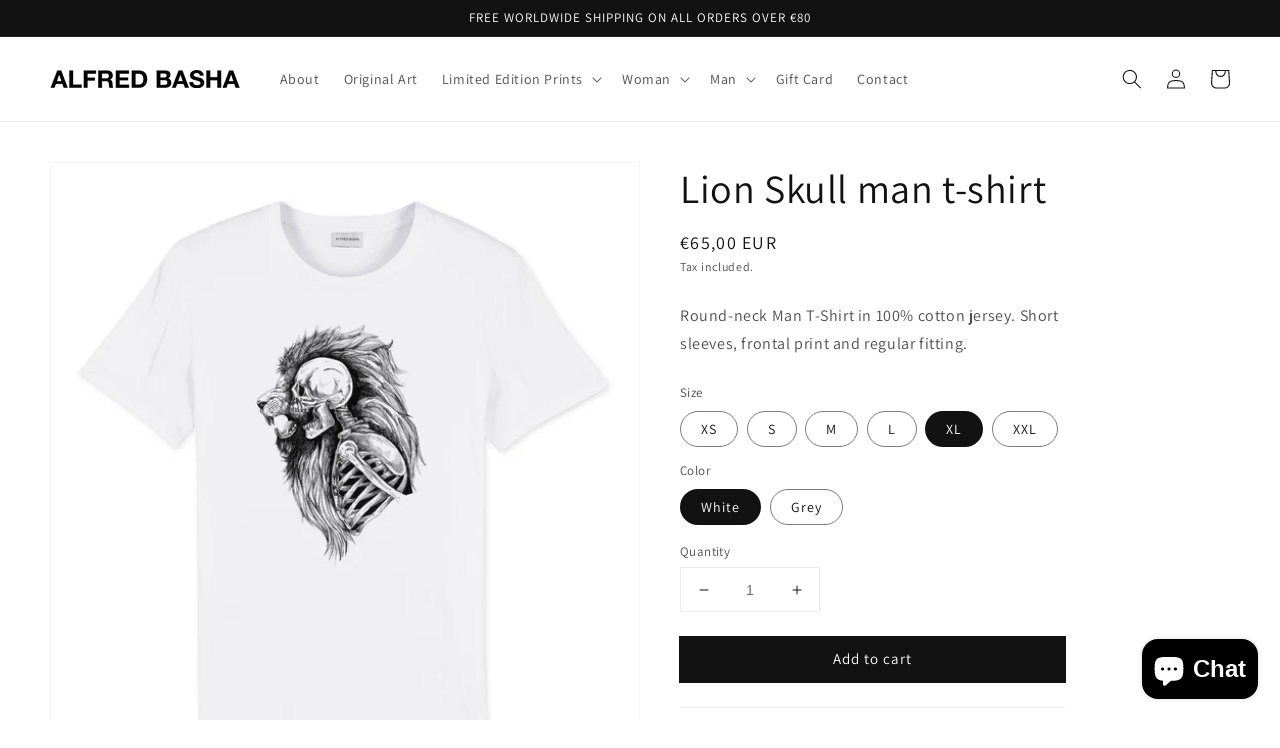

--- FILE ---
content_type: text/html; charset=utf-8
request_url: https://alfredbasha.com/products/lion-skull-man-t-shirt
body_size: 34753
content:
<!doctype html>
<html class="no-js" lang="en">
  <head>
    <!-- Google tag (gtag.js) -->
<script async src="https://www.googletagmanager.com/gtag/js?id=G-XYK5XZWS4N"></script>
<script>
  window.dataLayer = window.dataLayer || [];
  function gtag(){dataLayer.push(arguments);}
  gtag('js', new Date());

  gtag('config', 'G-XYK5XZWS4N');
</script>
    <meta charset="utf-8">
    <meta http-equiv="X-UA-Compatible" content="IE=edge">
    <meta name="viewport" content="width=device-width,initial-scale=1">
    <meta name="theme-color" content="">
    <link rel="canonical" href="https://alfredbasha.com/products/lion-skull-man-t-shirt">
    <link rel="preconnect" href="https://cdn.shopify.com" crossorigin><link rel="icon" type="image/png" href="//alfredbasha.com/cdn/shop/files/favicon-alfred_32x32.jpg?v=1635780060"><link rel="preconnect" href="https://fonts.shopifycdn.com" crossorigin><title>
      Lion Skull man t-shirt
 &ndash; Alfred Basha</title>

    
      <meta name="description" content="Round-neck Man T-Shirt in 100% cotton jersey. Short sleeves, frontal print and regular fitting.">
    

    

<meta property="og:site_name" content="Alfred Basha">
<meta property="og:url" content="https://alfredbasha.com/products/lion-skull-man-t-shirt">
<meta property="og:title" content="Lion Skull man t-shirt">
<meta property="og:type" content="product">
<meta property="og:description" content="Round-neck Man T-Shirt in 100% cotton jersey. Short sleeves, frontal print and regular fitting."><meta property="og:image" content="http://alfredbasha.com/cdn/shop/products/skull-lion-human-grey-man-t-shirt-print-illustration-alfred-basha.jpg?v=1635155180">
  <meta property="og:image:secure_url" content="https://alfredbasha.com/cdn/shop/products/skull-lion-human-grey-man-t-shirt-print-illustration-alfred-basha.jpg?v=1635155180">
  <meta property="og:image:width" content="1000">
  <meta property="og:image:height" content="1065"><meta property="og:price:amount" content="65,00">
  <meta property="og:price:currency" content="EUR"><meta name="twitter:card" content="summary_large_image">
<meta name="twitter:title" content="Lion Skull man t-shirt">
<meta name="twitter:description" content="Round-neck Man T-Shirt in 100% cotton jersey. Short sleeves, frontal print and regular fitting.">


    <script src="//alfredbasha.com/cdn/shop/t/1/assets/global.js?v=14237263177399231171634305977" defer="defer"></script>
    <script>window.performance && window.performance.mark && window.performance.mark('shopify.content_for_header.start');</script><meta name="google-site-verification" content="fK6cXAY8GMXLddWzu6dnRiMNNfNjAUoR3Ffcb4_L62s">
<meta id="shopify-digital-wallet" name="shopify-digital-wallet" content="/54943023148/digital_wallets/dialog">
<meta name="shopify-checkout-api-token" content="26863444fb7a947f2c91b75fd57d3a1e">
<meta id="in-context-paypal-metadata" data-shop-id="54943023148" data-venmo-supported="false" data-environment="production" data-locale="en_US" data-paypal-v4="true" data-currency="EUR">
<link rel="alternate" hreflang="x-default" href="https://alfredbasha.com/products/lion-skull-man-t-shirt">
<link rel="alternate" hreflang="en" href="https://alfredbasha.com/products/lion-skull-man-t-shirt">
<link rel="alternate" hreflang="en-AT" href="https://alfredbasha.com/en-at/products/lion-skull-man-t-shirt">
<link rel="alternate" hreflang="de-AT" href="https://alfredbasha.com/de-at/products/lion-skull-man-t-shirt">
<link rel="alternate" hreflang="en-BE" href="https://alfredbasha.com/en-be/products/lion-skull-man-t-shirt">
<link rel="alternate" hreflang="en-FR" href="https://alfredbasha.com/en-fr/products/lion-skull-man-t-shirt">
<link rel="alternate" hreflang="fr-FR" href="https://alfredbasha.com/fr-fr/products/lion-skull-man-t-shirt">
<link rel="alternate" hreflang="en-DE" href="https://alfredbasha.com/en-de/products/lion-skull-man-t-shirt">
<link rel="alternate" hreflang="de-DE" href="https://alfredbasha.com/de-de/products/lion-skull-man-t-shirt">
<link rel="alternate" hreflang="en-NL" href="https://alfredbasha.com/en-nl/products/lion-skull-man-t-shirt">
<link rel="alternate" hreflang="en-ES" href="https://alfredbasha.com/en-es/products/lion-skull-man-t-shirt">
<link rel="alternate" hreflang="en-CH" href="https://alfredbasha.com/en-ch/products/lion-skull-man-t-shirt">
<link rel="alternate" type="application/json+oembed" href="https://alfredbasha.com/products/lion-skull-man-t-shirt.oembed">
<script async="async" src="/checkouts/internal/preloads.js?locale=en-IT"></script>
<link rel="preconnect" href="https://shop.app" crossorigin="anonymous">
<script async="async" src="https://shop.app/checkouts/internal/preloads.js?locale=en-IT&shop_id=54943023148" crossorigin="anonymous"></script>
<script id="apple-pay-shop-capabilities" type="application/json">{"shopId":54943023148,"countryCode":"IT","currencyCode":"EUR","merchantCapabilities":["supports3DS"],"merchantId":"gid:\/\/shopify\/Shop\/54943023148","merchantName":"Alfred Basha","requiredBillingContactFields":["postalAddress","email","phone"],"requiredShippingContactFields":["postalAddress","email","phone"],"shippingType":"shipping","supportedNetworks":["visa","maestro","masterCard","amex"],"total":{"type":"pending","label":"Alfred Basha","amount":"1.00"},"shopifyPaymentsEnabled":true,"supportsSubscriptions":true}</script>
<script id="shopify-features" type="application/json">{"accessToken":"26863444fb7a947f2c91b75fd57d3a1e","betas":["rich-media-storefront-analytics"],"domain":"alfredbasha.com","predictiveSearch":true,"shopId":54943023148,"locale":"en"}</script>
<script>var Shopify = Shopify || {};
Shopify.shop = "alfred-basha.myshopify.com";
Shopify.locale = "en";
Shopify.currency = {"active":"EUR","rate":"1.0"};
Shopify.country = "IT";
Shopify.theme = {"name":"Dawn (Live)","id":120667570220,"schema_name":"Dawn","schema_version":"2.3.0","theme_store_id":887,"role":"main"};
Shopify.theme.handle = "null";
Shopify.theme.style = {"id":null,"handle":null};
Shopify.cdnHost = "alfredbasha.com/cdn";
Shopify.routes = Shopify.routes || {};
Shopify.routes.root = "/";</script>
<script type="module">!function(o){(o.Shopify=o.Shopify||{}).modules=!0}(window);</script>
<script>!function(o){function n(){var o=[];function n(){o.push(Array.prototype.slice.apply(arguments))}return n.q=o,n}var t=o.Shopify=o.Shopify||{};t.loadFeatures=n(),t.autoloadFeatures=n()}(window);</script>
<script>
  window.ShopifyPay = window.ShopifyPay || {};
  window.ShopifyPay.apiHost = "shop.app\/pay";
  window.ShopifyPay.redirectState = null;
</script>
<script id="shop-js-analytics" type="application/json">{"pageType":"product"}</script>
<script defer="defer" async type="module" src="//alfredbasha.com/cdn/shopifycloud/shop-js/modules/v2/client.init-shop-cart-sync_C5BV16lS.en.esm.js"></script>
<script defer="defer" async type="module" src="//alfredbasha.com/cdn/shopifycloud/shop-js/modules/v2/chunk.common_CygWptCX.esm.js"></script>
<script type="module">
  await import("//alfredbasha.com/cdn/shopifycloud/shop-js/modules/v2/client.init-shop-cart-sync_C5BV16lS.en.esm.js");
await import("//alfredbasha.com/cdn/shopifycloud/shop-js/modules/v2/chunk.common_CygWptCX.esm.js");

  window.Shopify.SignInWithShop?.initShopCartSync?.({"fedCMEnabled":true,"windoidEnabled":true});

</script>
<script>
  window.Shopify = window.Shopify || {};
  if (!window.Shopify.featureAssets) window.Shopify.featureAssets = {};
  window.Shopify.featureAssets['shop-js'] = {"shop-cart-sync":["modules/v2/client.shop-cart-sync_ZFArdW7E.en.esm.js","modules/v2/chunk.common_CygWptCX.esm.js"],"init-fed-cm":["modules/v2/client.init-fed-cm_CmiC4vf6.en.esm.js","modules/v2/chunk.common_CygWptCX.esm.js"],"shop-button":["modules/v2/client.shop-button_tlx5R9nI.en.esm.js","modules/v2/chunk.common_CygWptCX.esm.js"],"shop-cash-offers":["modules/v2/client.shop-cash-offers_DOA2yAJr.en.esm.js","modules/v2/chunk.common_CygWptCX.esm.js","modules/v2/chunk.modal_D71HUcav.esm.js"],"init-windoid":["modules/v2/client.init-windoid_sURxWdc1.en.esm.js","modules/v2/chunk.common_CygWptCX.esm.js"],"shop-toast-manager":["modules/v2/client.shop-toast-manager_ClPi3nE9.en.esm.js","modules/v2/chunk.common_CygWptCX.esm.js"],"init-shop-email-lookup-coordinator":["modules/v2/client.init-shop-email-lookup-coordinator_B8hsDcYM.en.esm.js","modules/v2/chunk.common_CygWptCX.esm.js"],"init-shop-cart-sync":["modules/v2/client.init-shop-cart-sync_C5BV16lS.en.esm.js","modules/v2/chunk.common_CygWptCX.esm.js"],"avatar":["modules/v2/client.avatar_BTnouDA3.en.esm.js"],"pay-button":["modules/v2/client.pay-button_FdsNuTd3.en.esm.js","modules/v2/chunk.common_CygWptCX.esm.js"],"init-customer-accounts":["modules/v2/client.init-customer-accounts_DxDtT_ad.en.esm.js","modules/v2/client.shop-login-button_C5VAVYt1.en.esm.js","modules/v2/chunk.common_CygWptCX.esm.js","modules/v2/chunk.modal_D71HUcav.esm.js"],"init-shop-for-new-customer-accounts":["modules/v2/client.init-shop-for-new-customer-accounts_ChsxoAhi.en.esm.js","modules/v2/client.shop-login-button_C5VAVYt1.en.esm.js","modules/v2/chunk.common_CygWptCX.esm.js","modules/v2/chunk.modal_D71HUcav.esm.js"],"shop-login-button":["modules/v2/client.shop-login-button_C5VAVYt1.en.esm.js","modules/v2/chunk.common_CygWptCX.esm.js","modules/v2/chunk.modal_D71HUcav.esm.js"],"init-customer-accounts-sign-up":["modules/v2/client.init-customer-accounts-sign-up_CPSyQ0Tj.en.esm.js","modules/v2/client.shop-login-button_C5VAVYt1.en.esm.js","modules/v2/chunk.common_CygWptCX.esm.js","modules/v2/chunk.modal_D71HUcav.esm.js"],"shop-follow-button":["modules/v2/client.shop-follow-button_Cva4Ekp9.en.esm.js","modules/v2/chunk.common_CygWptCX.esm.js","modules/v2/chunk.modal_D71HUcav.esm.js"],"checkout-modal":["modules/v2/client.checkout-modal_BPM8l0SH.en.esm.js","modules/v2/chunk.common_CygWptCX.esm.js","modules/v2/chunk.modal_D71HUcav.esm.js"],"lead-capture":["modules/v2/client.lead-capture_Bi8yE_yS.en.esm.js","modules/v2/chunk.common_CygWptCX.esm.js","modules/v2/chunk.modal_D71HUcav.esm.js"],"shop-login":["modules/v2/client.shop-login_D6lNrXab.en.esm.js","modules/v2/chunk.common_CygWptCX.esm.js","modules/v2/chunk.modal_D71HUcav.esm.js"],"payment-terms":["modules/v2/client.payment-terms_CZxnsJam.en.esm.js","modules/v2/chunk.common_CygWptCX.esm.js","modules/v2/chunk.modal_D71HUcav.esm.js"]};
</script>
<script>(function() {
  var isLoaded = false;
  function asyncLoad() {
    if (isLoaded) return;
    isLoaded = true;
    var urls = ["https:\/\/chimpstatic.com\/mcjs-connected\/js\/users\/8fca85e96fa075ddd17481d96\/03571d22ff1ced3d56d4ac7ef.js?shop=alfred-basha.myshopify.com","https:\/\/ecommplugins-scripts.trustpilot.com\/v2.1\/js\/header.min.js?settings=eyJrZXkiOiI4Rjl5bWFaODFvMGg0ZUMzIiwicyI6InNrdSJ9\u0026v=2.5\u0026shop=alfred-basha.myshopify.com","https:\/\/ecommplugins-trustboxsettings.trustpilot.com\/alfred-basha.myshopify.com.js?settings=1737928382690\u0026shop=alfred-basha.myshopify.com","https:\/\/widget.trustpilot.com\/bootstrap\/v5\/tp.widget.sync.bootstrap.min.js?shop=alfred-basha.myshopify.com","https:\/\/widget.trustpilot.com\/bootstrap\/v5\/tp.widget.sync.bootstrap.min.js?shop=alfred-basha.myshopify.com","https:\/\/widget.trustpilot.com\/bootstrap\/v5\/tp.widget.sync.bootstrap.min.js?shop=alfred-basha.myshopify.com"];
    for (var i = 0; i < urls.length; i++) {
      var s = document.createElement('script');
      s.type = 'text/javascript';
      s.async = true;
      s.src = urls[i];
      var x = document.getElementsByTagName('script')[0];
      x.parentNode.insertBefore(s, x);
    }
  };
  if(window.attachEvent) {
    window.attachEvent('onload', asyncLoad);
  } else {
    window.addEventListener('load', asyncLoad, false);
  }
})();</script>
<script id="__st">var __st={"a":54943023148,"offset":3600,"reqid":"7a0ec229-649b-4618-900d-77c6849ee400-1768638768","pageurl":"alfredbasha.com\/products\/lion-skull-man-t-shirt","u":"0565ebf43215","p":"product","rtyp":"product","rid":6649845743660};</script>
<script>window.ShopifyPaypalV4VisibilityTracking = true;</script>
<script id="captcha-bootstrap">!function(){'use strict';const t='contact',e='account',n='new_comment',o=[[t,t],['blogs',n],['comments',n],[t,'customer']],c=[[e,'customer_login'],[e,'guest_login'],[e,'recover_customer_password'],[e,'create_customer']],r=t=>t.map((([t,e])=>`form[action*='/${t}']:not([data-nocaptcha='true']) input[name='form_type'][value='${e}']`)).join(','),a=t=>()=>t?[...document.querySelectorAll(t)].map((t=>t.form)):[];function s(){const t=[...o],e=r(t);return a(e)}const i='password',u='form_key',d=['recaptcha-v3-token','g-recaptcha-response','h-captcha-response',i],f=()=>{try{return window.sessionStorage}catch{return}},m='__shopify_v',_=t=>t.elements[u];function p(t,e,n=!1){try{const o=window.sessionStorage,c=JSON.parse(o.getItem(e)),{data:r}=function(t){const{data:e,action:n}=t;return t[m]||n?{data:e,action:n}:{data:t,action:n}}(c);for(const[e,n]of Object.entries(r))t.elements[e]&&(t.elements[e].value=n);n&&o.removeItem(e)}catch(o){console.error('form repopulation failed',{error:o})}}const l='form_type',E='cptcha';function T(t){t.dataset[E]=!0}const w=window,h=w.document,L='Shopify',v='ce_forms',y='captcha';let A=!1;((t,e)=>{const n=(g='f06e6c50-85a8-45c8-87d0-21a2b65856fe',I='https://cdn.shopify.com/shopifycloud/storefront-forms-hcaptcha/ce_storefront_forms_captcha_hcaptcha.v1.5.2.iife.js',D={infoText:'Protected by hCaptcha',privacyText:'Privacy',termsText:'Terms'},(t,e,n)=>{const o=w[L][v],c=o.bindForm;if(c)return c(t,g,e,D).then(n);var r;o.q.push([[t,g,e,D],n]),r=I,A||(h.body.append(Object.assign(h.createElement('script'),{id:'captcha-provider',async:!0,src:r})),A=!0)});var g,I,D;w[L]=w[L]||{},w[L][v]=w[L][v]||{},w[L][v].q=[],w[L][y]=w[L][y]||{},w[L][y].protect=function(t,e){n(t,void 0,e),T(t)},Object.freeze(w[L][y]),function(t,e,n,w,h,L){const[v,y,A,g]=function(t,e,n){const i=e?o:[],u=t?c:[],d=[...i,...u],f=r(d),m=r(i),_=r(d.filter((([t,e])=>n.includes(e))));return[a(f),a(m),a(_),s()]}(w,h,L),I=t=>{const e=t.target;return e instanceof HTMLFormElement?e:e&&e.form},D=t=>v().includes(t);t.addEventListener('submit',(t=>{const e=I(t);if(!e)return;const n=D(e)&&!e.dataset.hcaptchaBound&&!e.dataset.recaptchaBound,o=_(e),c=g().includes(e)&&(!o||!o.value);(n||c)&&t.preventDefault(),c&&!n&&(function(t){try{if(!f())return;!function(t){const e=f();if(!e)return;const n=_(t);if(!n)return;const o=n.value;o&&e.removeItem(o)}(t);const e=Array.from(Array(32),(()=>Math.random().toString(36)[2])).join('');!function(t,e){_(t)||t.append(Object.assign(document.createElement('input'),{type:'hidden',name:u})),t.elements[u].value=e}(t,e),function(t,e){const n=f();if(!n)return;const o=[...t.querySelectorAll(`input[type='${i}']`)].map((({name:t})=>t)),c=[...d,...o],r={};for(const[a,s]of new FormData(t).entries())c.includes(a)||(r[a]=s);n.setItem(e,JSON.stringify({[m]:1,action:t.action,data:r}))}(t,e)}catch(e){console.error('failed to persist form',e)}}(e),e.submit())}));const S=(t,e)=>{t&&!t.dataset[E]&&(n(t,e.some((e=>e===t))),T(t))};for(const o of['focusin','change'])t.addEventListener(o,(t=>{const e=I(t);D(e)&&S(e,y())}));const B=e.get('form_key'),M=e.get(l),P=B&&M;t.addEventListener('DOMContentLoaded',(()=>{const t=y();if(P)for(const e of t)e.elements[l].value===M&&p(e,B);[...new Set([...A(),...v().filter((t=>'true'===t.dataset.shopifyCaptcha))])].forEach((e=>S(e,t)))}))}(h,new URLSearchParams(w.location.search),n,t,e,['guest_login'])})(!0,!0)}();</script>
<script integrity="sha256-4kQ18oKyAcykRKYeNunJcIwy7WH5gtpwJnB7kiuLZ1E=" data-source-attribution="shopify.loadfeatures" defer="defer" src="//alfredbasha.com/cdn/shopifycloud/storefront/assets/storefront/load_feature-a0a9edcb.js" crossorigin="anonymous"></script>
<script crossorigin="anonymous" defer="defer" src="//alfredbasha.com/cdn/shopifycloud/storefront/assets/shopify_pay/storefront-65b4c6d7.js?v=20250812"></script>
<script data-source-attribution="shopify.dynamic_checkout.dynamic.init">var Shopify=Shopify||{};Shopify.PaymentButton=Shopify.PaymentButton||{isStorefrontPortableWallets:!0,init:function(){window.Shopify.PaymentButton.init=function(){};var t=document.createElement("script");t.src="https://alfredbasha.com/cdn/shopifycloud/portable-wallets/latest/portable-wallets.en.js",t.type="module",document.head.appendChild(t)}};
</script>
<script data-source-attribution="shopify.dynamic_checkout.buyer_consent">
  function portableWalletsHideBuyerConsent(e){var t=document.getElementById("shopify-buyer-consent"),n=document.getElementById("shopify-subscription-policy-button");t&&n&&(t.classList.add("hidden"),t.setAttribute("aria-hidden","true"),n.removeEventListener("click",e))}function portableWalletsShowBuyerConsent(e){var t=document.getElementById("shopify-buyer-consent"),n=document.getElementById("shopify-subscription-policy-button");t&&n&&(t.classList.remove("hidden"),t.removeAttribute("aria-hidden"),n.addEventListener("click",e))}window.Shopify?.PaymentButton&&(window.Shopify.PaymentButton.hideBuyerConsent=portableWalletsHideBuyerConsent,window.Shopify.PaymentButton.showBuyerConsent=portableWalletsShowBuyerConsent);
</script>
<script data-source-attribution="shopify.dynamic_checkout.cart.bootstrap">document.addEventListener("DOMContentLoaded",(function(){function t(){return document.querySelector("shopify-accelerated-checkout-cart, shopify-accelerated-checkout")}if(t())Shopify.PaymentButton.init();else{new MutationObserver((function(e,n){t()&&(Shopify.PaymentButton.init(),n.disconnect())})).observe(document.body,{childList:!0,subtree:!0})}}));
</script>
<script id='scb4127' type='text/javascript' async='' src='https://alfredbasha.com/cdn/shopifycloud/privacy-banner/storefront-banner.js'></script><link id="shopify-accelerated-checkout-styles" rel="stylesheet" media="screen" href="https://alfredbasha.com/cdn/shopifycloud/portable-wallets/latest/accelerated-checkout-backwards-compat.css" crossorigin="anonymous">
<style id="shopify-accelerated-checkout-cart">
        #shopify-buyer-consent {
  margin-top: 1em;
  display: inline-block;
  width: 100%;
}

#shopify-buyer-consent.hidden {
  display: none;
}

#shopify-subscription-policy-button {
  background: none;
  border: none;
  padding: 0;
  text-decoration: underline;
  font-size: inherit;
  cursor: pointer;
}

#shopify-subscription-policy-button::before {
  box-shadow: none;
}

      </style>
<script id="sections-script" data-sections="main-product,product-recommendations,header,footer" defer="defer" src="//alfredbasha.com/cdn/shop/t/1/compiled_assets/scripts.js?v=579"></script>
<script>window.performance && window.performance.mark && window.performance.mark('shopify.content_for_header.end');</script><script id="hc_product_countdown_dates" data-p_id="6649845743660" type="application/json">{}</script><script src="//alfredbasha.com/cdn/shop/t/1/assets/hc_sdm_script.js?v=107742388484328637711669116142" defer="defer"></script>

    <style data-shopify>
      @font-face {
  font-family: Assistant;
  font-weight: 400;
  font-style: normal;
  font-display: swap;
  src: url("//alfredbasha.com/cdn/fonts/assistant/assistant_n4.9120912a469cad1cc292572851508ca49d12e768.woff2") format("woff2"),
       url("//alfredbasha.com/cdn/fonts/assistant/assistant_n4.6e9875ce64e0fefcd3f4446b7ec9036b3ddd2985.woff") format("woff");
}

      @font-face {
  font-family: Assistant;
  font-weight: 700;
  font-style: normal;
  font-display: swap;
  src: url("//alfredbasha.com/cdn/fonts/assistant/assistant_n7.bf44452348ec8b8efa3aa3068825305886b1c83c.woff2") format("woff2"),
       url("//alfredbasha.com/cdn/fonts/assistant/assistant_n7.0c887fee83f6b3bda822f1150b912c72da0f7b64.woff") format("woff");
}

      
      
      @font-face {
  font-family: Assistant;
  font-weight: 400;
  font-style: normal;
  font-display: swap;
  src: url("//alfredbasha.com/cdn/fonts/assistant/assistant_n4.9120912a469cad1cc292572851508ca49d12e768.woff2") format("woff2"),
       url("//alfredbasha.com/cdn/fonts/assistant/assistant_n4.6e9875ce64e0fefcd3f4446b7ec9036b3ddd2985.woff") format("woff");
}


      :root {
        --font-body-family: Assistant, sans-serif;
        --font-body-style: normal;
        --font-body-weight: 400;

        --font-heading-family: Assistant, sans-serif;
        --font-heading-style: normal;
        --font-heading-weight: 400;

        --font-body-scale: 1.0;
        --font-heading-scale: 1.0;

        --color-base-text: 18, 18, 18;
        --color-base-background-1: 255, 255, 255;
        --color-base-background-2: 243, 243, 243;
        --color-base-solid-button-labels: 255, 255, 255;
        --color-base-outline-button-labels: 18, 18, 18;
        --color-base-accent-1: 18, 18, 18;
        --color-base-accent-2: 18, 18, 18;
        --payment-terms-background-color: #FFFFFF;

        --gradient-base-background-1: #FFFFFF;
        --gradient-base-background-2: #F3F3F3;
        --gradient-base-accent-1: #121212;
        --gradient-base-accent-2: #121212;

        --page-width: 160rem;
        --page-width-margin: 2rem;
      }

      *,
      *::before,
      *::after {
        box-sizing: inherit;
      }

      html {
        box-sizing: border-box;
        font-size: calc(var(--font-body-scale) * 62.5%);
        height: 100%;
      }

      body {
        display: grid;
        grid-template-rows: auto auto 1fr auto;
        grid-template-columns: 100%;
        min-height: 100%;
        margin: 0;
        font-size: 1.5rem;
        letter-spacing: 0.06rem;
        line-height: calc(1 + 0.8 / var(--font-body-scale));
        font-family: var(--font-body-family);
        font-style: var(--font-body-style);
        font-weight: var(--font-body-weight);
      }

      @media screen and (min-width: 750px) {
        body {
          font-size: 1.6rem;
        }
      }
    </style>

    <link href="//alfredbasha.com/cdn/shop/t/1/assets/base.css?v=179639512793708415301635867603" rel="stylesheet" type="text/css" media="all" />
<link rel="preload" as="font" href="//alfredbasha.com/cdn/fonts/assistant/assistant_n4.9120912a469cad1cc292572851508ca49d12e768.woff2" type="font/woff2" crossorigin><link rel="preload" as="font" href="//alfredbasha.com/cdn/fonts/assistant/assistant_n4.9120912a469cad1cc292572851508ca49d12e768.woff2" type="font/woff2" crossorigin><link rel="stylesheet" href="//alfredbasha.com/cdn/shop/t/1/assets/component-predictive-search.css?v=10425135875555615991634305974" media="print" onload="this.media='all'"><script>document.documentElement.className = document.documentElement.className.replace('no-js', 'js');</script>
  
    <meta name="p:domain_verify" content="68467dc394058ea803b3cce526d9f2a3"/>

    
  <script src="https://cdn.shopify.com/extensions/7bc9bb47-adfa-4267-963e-cadee5096caf/inbox-1252/assets/inbox-chat-loader.js" type="text/javascript" defer="defer"></script>
<link href="https://monorail-edge.shopifysvc.com" rel="dns-prefetch">
<script>(function(){if ("sendBeacon" in navigator && "performance" in window) {try {var session_token_from_headers = performance.getEntriesByType('navigation')[0].serverTiming.find(x => x.name == '_s').description;} catch {var session_token_from_headers = undefined;}var session_cookie_matches = document.cookie.match(/_shopify_s=([^;]*)/);var session_token_from_cookie = session_cookie_matches && session_cookie_matches.length === 2 ? session_cookie_matches[1] : "";var session_token = session_token_from_headers || session_token_from_cookie || "";function handle_abandonment_event(e) {var entries = performance.getEntries().filter(function(entry) {return /monorail-edge.shopifysvc.com/.test(entry.name);});if (!window.abandonment_tracked && entries.length === 0) {window.abandonment_tracked = true;var currentMs = Date.now();var navigation_start = performance.timing.navigationStart;var payload = {shop_id: 54943023148,url: window.location.href,navigation_start,duration: currentMs - navigation_start,session_token,page_type: "product"};window.navigator.sendBeacon("https://monorail-edge.shopifysvc.com/v1/produce", JSON.stringify({schema_id: "online_store_buyer_site_abandonment/1.1",payload: payload,metadata: {event_created_at_ms: currentMs,event_sent_at_ms: currentMs}}));}}window.addEventListener('pagehide', handle_abandonment_event);}}());</script>
<script id="web-pixels-manager-setup">(function e(e,d,r,n,o){if(void 0===o&&(o={}),!Boolean(null===(a=null===(i=window.Shopify)||void 0===i?void 0:i.analytics)||void 0===a?void 0:a.replayQueue)){var i,a;window.Shopify=window.Shopify||{};var t=window.Shopify;t.analytics=t.analytics||{};var s=t.analytics;s.replayQueue=[],s.publish=function(e,d,r){return s.replayQueue.push([e,d,r]),!0};try{self.performance.mark("wpm:start")}catch(e){}var l=function(){var e={modern:/Edge?\/(1{2}[4-9]|1[2-9]\d|[2-9]\d{2}|\d{4,})\.\d+(\.\d+|)|Firefox\/(1{2}[4-9]|1[2-9]\d|[2-9]\d{2}|\d{4,})\.\d+(\.\d+|)|Chrom(ium|e)\/(9{2}|\d{3,})\.\d+(\.\d+|)|(Maci|X1{2}).+ Version\/(15\.\d+|(1[6-9]|[2-9]\d|\d{3,})\.\d+)([,.]\d+|)( \(\w+\)|)( Mobile\/\w+|) Safari\/|Chrome.+OPR\/(9{2}|\d{3,})\.\d+\.\d+|(CPU[ +]OS|iPhone[ +]OS|CPU[ +]iPhone|CPU IPhone OS|CPU iPad OS)[ +]+(15[._]\d+|(1[6-9]|[2-9]\d|\d{3,})[._]\d+)([._]\d+|)|Android:?[ /-](13[3-9]|1[4-9]\d|[2-9]\d{2}|\d{4,})(\.\d+|)(\.\d+|)|Android.+Firefox\/(13[5-9]|1[4-9]\d|[2-9]\d{2}|\d{4,})\.\d+(\.\d+|)|Android.+Chrom(ium|e)\/(13[3-9]|1[4-9]\d|[2-9]\d{2}|\d{4,})\.\d+(\.\d+|)|SamsungBrowser\/([2-9]\d|\d{3,})\.\d+/,legacy:/Edge?\/(1[6-9]|[2-9]\d|\d{3,})\.\d+(\.\d+|)|Firefox\/(5[4-9]|[6-9]\d|\d{3,})\.\d+(\.\d+|)|Chrom(ium|e)\/(5[1-9]|[6-9]\d|\d{3,})\.\d+(\.\d+|)([\d.]+$|.*Safari\/(?![\d.]+ Edge\/[\d.]+$))|(Maci|X1{2}).+ Version\/(10\.\d+|(1[1-9]|[2-9]\d|\d{3,})\.\d+)([,.]\d+|)( \(\w+\)|)( Mobile\/\w+|) Safari\/|Chrome.+OPR\/(3[89]|[4-9]\d|\d{3,})\.\d+\.\d+|(CPU[ +]OS|iPhone[ +]OS|CPU[ +]iPhone|CPU IPhone OS|CPU iPad OS)[ +]+(10[._]\d+|(1[1-9]|[2-9]\d|\d{3,})[._]\d+)([._]\d+|)|Android:?[ /-](13[3-9]|1[4-9]\d|[2-9]\d{2}|\d{4,})(\.\d+|)(\.\d+|)|Mobile Safari.+OPR\/([89]\d|\d{3,})\.\d+\.\d+|Android.+Firefox\/(13[5-9]|1[4-9]\d|[2-9]\d{2}|\d{4,})\.\d+(\.\d+|)|Android.+Chrom(ium|e)\/(13[3-9]|1[4-9]\d|[2-9]\d{2}|\d{4,})\.\d+(\.\d+|)|Android.+(UC? ?Browser|UCWEB|U3)[ /]?(15\.([5-9]|\d{2,})|(1[6-9]|[2-9]\d|\d{3,})\.\d+)\.\d+|SamsungBrowser\/(5\.\d+|([6-9]|\d{2,})\.\d+)|Android.+MQ{2}Browser\/(14(\.(9|\d{2,})|)|(1[5-9]|[2-9]\d|\d{3,})(\.\d+|))(\.\d+|)|K[Aa][Ii]OS\/(3\.\d+|([4-9]|\d{2,})\.\d+)(\.\d+|)/},d=e.modern,r=e.legacy,n=navigator.userAgent;return n.match(d)?"modern":n.match(r)?"legacy":"unknown"}(),u="modern"===l?"modern":"legacy",c=(null!=n?n:{modern:"",legacy:""})[u],f=function(e){return[e.baseUrl,"/wpm","/b",e.hashVersion,"modern"===e.buildTarget?"m":"l",".js"].join("")}({baseUrl:d,hashVersion:r,buildTarget:u}),m=function(e){var d=e.version,r=e.bundleTarget,n=e.surface,o=e.pageUrl,i=e.monorailEndpoint;return{emit:function(e){var a=e.status,t=e.errorMsg,s=(new Date).getTime(),l=JSON.stringify({metadata:{event_sent_at_ms:s},events:[{schema_id:"web_pixels_manager_load/3.1",payload:{version:d,bundle_target:r,page_url:o,status:a,surface:n,error_msg:t},metadata:{event_created_at_ms:s}}]});if(!i)return console&&console.warn&&console.warn("[Web Pixels Manager] No Monorail endpoint provided, skipping logging."),!1;try{return self.navigator.sendBeacon.bind(self.navigator)(i,l)}catch(e){}var u=new XMLHttpRequest;try{return u.open("POST",i,!0),u.setRequestHeader("Content-Type","text/plain"),u.send(l),!0}catch(e){return console&&console.warn&&console.warn("[Web Pixels Manager] Got an unhandled error while logging to Monorail."),!1}}}}({version:r,bundleTarget:l,surface:e.surface,pageUrl:self.location.href,monorailEndpoint:e.monorailEndpoint});try{o.browserTarget=l,function(e){var d=e.src,r=e.async,n=void 0===r||r,o=e.onload,i=e.onerror,a=e.sri,t=e.scriptDataAttributes,s=void 0===t?{}:t,l=document.createElement("script"),u=document.querySelector("head"),c=document.querySelector("body");if(l.async=n,l.src=d,a&&(l.integrity=a,l.crossOrigin="anonymous"),s)for(var f in s)if(Object.prototype.hasOwnProperty.call(s,f))try{l.dataset[f]=s[f]}catch(e){}if(o&&l.addEventListener("load",o),i&&l.addEventListener("error",i),u)u.appendChild(l);else{if(!c)throw new Error("Did not find a head or body element to append the script");c.appendChild(l)}}({src:f,async:!0,onload:function(){if(!function(){var e,d;return Boolean(null===(d=null===(e=window.Shopify)||void 0===e?void 0:e.analytics)||void 0===d?void 0:d.initialized)}()){var d=window.webPixelsManager.init(e)||void 0;if(d){var r=window.Shopify.analytics;r.replayQueue.forEach((function(e){var r=e[0],n=e[1],o=e[2];d.publishCustomEvent(r,n,o)})),r.replayQueue=[],r.publish=d.publishCustomEvent,r.visitor=d.visitor,r.initialized=!0}}},onerror:function(){return m.emit({status:"failed",errorMsg:"".concat(f," has failed to load")})},sri:function(e){var d=/^sha384-[A-Za-z0-9+/=]+$/;return"string"==typeof e&&d.test(e)}(c)?c:"",scriptDataAttributes:o}),m.emit({status:"loading"})}catch(e){m.emit({status:"failed",errorMsg:(null==e?void 0:e.message)||"Unknown error"})}}})({shopId: 54943023148,storefrontBaseUrl: "https://alfredbasha.com",extensionsBaseUrl: "https://extensions.shopifycdn.com/cdn/shopifycloud/web-pixels-manager",monorailEndpoint: "https://monorail-edge.shopifysvc.com/unstable/produce_batch",surface: "storefront-renderer",enabledBetaFlags: ["2dca8a86"],webPixelsConfigList: [{"id":"947257687","configuration":"{\"config\":\"{\\\"pixel_id\\\":\\\"G-XYK5XZWS4N\\\",\\\"target_country\\\":\\\"IT\\\",\\\"gtag_events\\\":[{\\\"type\\\":\\\"begin_checkout\\\",\\\"action_label\\\":\\\"G-XYK5XZWS4N\\\"},{\\\"type\\\":\\\"search\\\",\\\"action_label\\\":\\\"G-XYK5XZWS4N\\\"},{\\\"type\\\":\\\"view_item\\\",\\\"action_label\\\":[\\\"G-XYK5XZWS4N\\\",\\\"MC-PNTWM804EK\\\"]},{\\\"type\\\":\\\"purchase\\\",\\\"action_label\\\":[\\\"G-XYK5XZWS4N\\\",\\\"MC-PNTWM804EK\\\"]},{\\\"type\\\":\\\"page_view\\\",\\\"action_label\\\":[\\\"G-XYK5XZWS4N\\\",\\\"MC-PNTWM804EK\\\"]},{\\\"type\\\":\\\"add_payment_info\\\",\\\"action_label\\\":\\\"G-XYK5XZWS4N\\\"},{\\\"type\\\":\\\"add_to_cart\\\",\\\"action_label\\\":\\\"G-XYK5XZWS4N\\\"}],\\\"enable_monitoring_mode\\\":false}\"}","eventPayloadVersion":"v1","runtimeContext":"OPEN","scriptVersion":"b2a88bafab3e21179ed38636efcd8a93","type":"APP","apiClientId":1780363,"privacyPurposes":[],"dataSharingAdjustments":{"protectedCustomerApprovalScopes":["read_customer_address","read_customer_email","read_customer_name","read_customer_personal_data","read_customer_phone"]}},{"id":"348815703","configuration":"{\"pixel_id\":\"277560486430038\",\"pixel_type\":\"facebook_pixel\",\"metaapp_system_user_token\":\"-\"}","eventPayloadVersion":"v1","runtimeContext":"OPEN","scriptVersion":"ca16bc87fe92b6042fbaa3acc2fbdaa6","type":"APP","apiClientId":2329312,"privacyPurposes":["ANALYTICS","MARKETING","SALE_OF_DATA"],"dataSharingAdjustments":{"protectedCustomerApprovalScopes":["read_customer_address","read_customer_email","read_customer_name","read_customer_personal_data","read_customer_phone"]}},{"id":"151486807","configuration":"{\"tagID\":\"2612500833971\"}","eventPayloadVersion":"v1","runtimeContext":"STRICT","scriptVersion":"18031546ee651571ed29edbe71a3550b","type":"APP","apiClientId":3009811,"privacyPurposes":["ANALYTICS","MARKETING","SALE_OF_DATA"],"dataSharingAdjustments":{"protectedCustomerApprovalScopes":["read_customer_address","read_customer_email","read_customer_name","read_customer_personal_data","read_customer_phone"]}},{"id":"shopify-app-pixel","configuration":"{}","eventPayloadVersion":"v1","runtimeContext":"STRICT","scriptVersion":"0450","apiClientId":"shopify-pixel","type":"APP","privacyPurposes":["ANALYTICS","MARKETING"]},{"id":"shopify-custom-pixel","eventPayloadVersion":"v1","runtimeContext":"LAX","scriptVersion":"0450","apiClientId":"shopify-pixel","type":"CUSTOM","privacyPurposes":["ANALYTICS","MARKETING"]}],isMerchantRequest: false,initData: {"shop":{"name":"Alfred Basha","paymentSettings":{"currencyCode":"EUR"},"myshopifyDomain":"alfred-basha.myshopify.com","countryCode":"IT","storefrontUrl":"https:\/\/alfredbasha.com"},"customer":null,"cart":null,"checkout":null,"productVariants":[{"price":{"amount":65.0,"currencyCode":"EUR"},"product":{"title":"Lion Skull man t-shirt","vendor":"Alfred Basha","id":"6649845743660","untranslatedTitle":"Lion Skull man t-shirt","url":"\/products\/lion-skull-man-t-shirt","type":""},"id":"39638675095596","image":{"src":"\/\/alfredbasha.com\/cdn\/shop\/products\/lion-skull-human-soul-white-man-t-shirt-print-illustration-alfred-basha.jpg?v=1635155166"},"sku":"Lion Skull man t-shirt - White","title":"XS \/ White","untranslatedTitle":"XS \/ White"},{"price":{"amount":65.0,"currencyCode":"EUR"},"product":{"title":"Lion Skull man t-shirt","vendor":"Alfred Basha","id":"6649845743660","untranslatedTitle":"Lion Skull man t-shirt","url":"\/products\/lion-skull-man-t-shirt","type":""},"id":"39638675128364","image":{"src":"\/\/alfredbasha.com\/cdn\/shop\/products\/skull-lion-human-grey-man-t-shirt-print-illustration-alfred-basha.jpg?v=1635155180"},"sku":"Lion Skull man t-shirt - Grey","title":"XS \/ Grey","untranslatedTitle":"XS \/ Grey"},{"price":{"amount":65.0,"currencyCode":"EUR"},"product":{"title":"Lion Skull man t-shirt","vendor":"Alfred Basha","id":"6649845743660","untranslatedTitle":"Lion Skull man t-shirt","url":"\/products\/lion-skull-man-t-shirt","type":""},"id":"39638675161132","image":{"src":"\/\/alfredbasha.com\/cdn\/shop\/products\/lion-skull-human-soul-white-man-t-shirt-print-illustration-alfred-basha.jpg?v=1635155166"},"sku":"Lion Skull man t-shirt - White","title":"S \/ White","untranslatedTitle":"S \/ White"},{"price":{"amount":65.0,"currencyCode":"EUR"},"product":{"title":"Lion Skull man t-shirt","vendor":"Alfred Basha","id":"6649845743660","untranslatedTitle":"Lion Skull man t-shirt","url":"\/products\/lion-skull-man-t-shirt","type":""},"id":"39638675193900","image":{"src":"\/\/alfredbasha.com\/cdn\/shop\/products\/skull-lion-human-grey-man-t-shirt-print-illustration-alfred-basha.jpg?v=1635155180"},"sku":"Lion Skull man t-shirt - Grey","title":"S \/ Grey","untranslatedTitle":"S \/ Grey"},{"price":{"amount":65.0,"currencyCode":"EUR"},"product":{"title":"Lion Skull man t-shirt","vendor":"Alfred Basha","id":"6649845743660","untranslatedTitle":"Lion Skull man t-shirt","url":"\/products\/lion-skull-man-t-shirt","type":""},"id":"39638675226668","image":{"src":"\/\/alfredbasha.com\/cdn\/shop\/products\/lion-skull-human-soul-white-man-t-shirt-print-illustration-alfred-basha.jpg?v=1635155166"},"sku":"Lion Skull man t-shirt - White","title":"M \/ White","untranslatedTitle":"M \/ White"},{"price":{"amount":65.0,"currencyCode":"EUR"},"product":{"title":"Lion Skull man t-shirt","vendor":"Alfred Basha","id":"6649845743660","untranslatedTitle":"Lion Skull man t-shirt","url":"\/products\/lion-skull-man-t-shirt","type":""},"id":"39638675259436","image":{"src":"\/\/alfredbasha.com\/cdn\/shop\/products\/skull-lion-human-grey-man-t-shirt-print-illustration-alfred-basha.jpg?v=1635155180"},"sku":"Lion Skull man t-shirt - Grey","title":"M \/ Grey","untranslatedTitle":"M \/ Grey"},{"price":{"amount":65.0,"currencyCode":"EUR"},"product":{"title":"Lion Skull man t-shirt","vendor":"Alfred Basha","id":"6649845743660","untranslatedTitle":"Lion Skull man t-shirt","url":"\/products\/lion-skull-man-t-shirt","type":""},"id":"39638675292204","image":{"src":"\/\/alfredbasha.com\/cdn\/shop\/products\/lion-skull-human-soul-white-man-t-shirt-print-illustration-alfred-basha.jpg?v=1635155166"},"sku":"Lion Skull man t-shirt - White","title":"L \/ White","untranslatedTitle":"L \/ White"},{"price":{"amount":65.0,"currencyCode":"EUR"},"product":{"title":"Lion Skull man t-shirt","vendor":"Alfred Basha","id":"6649845743660","untranslatedTitle":"Lion Skull man t-shirt","url":"\/products\/lion-skull-man-t-shirt","type":""},"id":"39638675324972","image":{"src":"\/\/alfredbasha.com\/cdn\/shop\/products\/skull-lion-human-grey-man-t-shirt-print-illustration-alfred-basha.jpg?v=1635155180"},"sku":"Lion Skull man t-shirt - Grey","title":"L \/ Grey","untranslatedTitle":"L \/ Grey"},{"price":{"amount":65.0,"currencyCode":"EUR"},"product":{"title":"Lion Skull man t-shirt","vendor":"Alfred Basha","id":"6649845743660","untranslatedTitle":"Lion Skull man t-shirt","url":"\/products\/lion-skull-man-t-shirt","type":""},"id":"39638675357740","image":{"src":"\/\/alfredbasha.com\/cdn\/shop\/products\/lion-skull-human-soul-white-man-t-shirt-print-illustration-alfred-basha.jpg?v=1635155166"},"sku":"Lion Skull man t-shirt - White","title":"XL \/ White","untranslatedTitle":"XL \/ White"},{"price":{"amount":65.0,"currencyCode":"EUR"},"product":{"title":"Lion Skull man t-shirt","vendor":"Alfred Basha","id":"6649845743660","untranslatedTitle":"Lion Skull man t-shirt","url":"\/products\/lion-skull-man-t-shirt","type":""},"id":"39638675390508","image":{"src":"\/\/alfredbasha.com\/cdn\/shop\/products\/skull-lion-human-grey-man-t-shirt-print-illustration-alfred-basha.jpg?v=1635155180"},"sku":"Lion Skull man t-shirt - Grey","title":"XL \/ Grey","untranslatedTitle":"XL \/ Grey"},{"price":{"amount":65.0,"currencyCode":"EUR"},"product":{"title":"Lion Skull man t-shirt","vendor":"Alfred Basha","id":"6649845743660","untranslatedTitle":"Lion Skull man t-shirt","url":"\/products\/lion-skull-man-t-shirt","type":""},"id":"39638675423276","image":{"src":"\/\/alfredbasha.com\/cdn\/shop\/products\/lion-skull-human-soul-white-man-t-shirt-print-illustration-alfred-basha.jpg?v=1635155166"},"sku":"Lion Skull man t-shirt - White","title":"XXL \/ White","untranslatedTitle":"XXL \/ White"},{"price":{"amount":65.0,"currencyCode":"EUR"},"product":{"title":"Lion Skull man t-shirt","vendor":"Alfred Basha","id":"6649845743660","untranslatedTitle":"Lion Skull man t-shirt","url":"\/products\/lion-skull-man-t-shirt","type":""},"id":"39638675456044","image":{"src":"\/\/alfredbasha.com\/cdn\/shop\/products\/skull-lion-human-grey-man-t-shirt-print-illustration-alfred-basha.jpg?v=1635155180"},"sku":"Lion Skull man t-shirt - Grey","title":"XXL \/ Grey","untranslatedTitle":"XXL \/ Grey"}],"purchasingCompany":null},},"https://alfredbasha.com/cdn","fcfee988w5aeb613cpc8e4bc33m6693e112",{"modern":"","legacy":""},{"shopId":"54943023148","storefrontBaseUrl":"https:\/\/alfredbasha.com","extensionBaseUrl":"https:\/\/extensions.shopifycdn.com\/cdn\/shopifycloud\/web-pixels-manager","surface":"storefront-renderer","enabledBetaFlags":"[\"2dca8a86\"]","isMerchantRequest":"false","hashVersion":"fcfee988w5aeb613cpc8e4bc33m6693e112","publish":"custom","events":"[[\"page_viewed\",{}],[\"product_viewed\",{\"productVariant\":{\"price\":{\"amount\":65.0,\"currencyCode\":\"EUR\"},\"product\":{\"title\":\"Lion Skull man t-shirt\",\"vendor\":\"Alfred Basha\",\"id\":\"6649845743660\",\"untranslatedTitle\":\"Lion Skull man t-shirt\",\"url\":\"\/products\/lion-skull-man-t-shirt\",\"type\":\"\"},\"id\":\"39638675357740\",\"image\":{\"src\":\"\/\/alfredbasha.com\/cdn\/shop\/products\/lion-skull-human-soul-white-man-t-shirt-print-illustration-alfred-basha.jpg?v=1635155166\"},\"sku\":\"Lion Skull man t-shirt - White\",\"title\":\"XL \/ White\",\"untranslatedTitle\":\"XL \/ White\"}}]]"});</script><script>
  window.ShopifyAnalytics = window.ShopifyAnalytics || {};
  window.ShopifyAnalytics.meta = window.ShopifyAnalytics.meta || {};
  window.ShopifyAnalytics.meta.currency = 'EUR';
  var meta = {"product":{"id":6649845743660,"gid":"gid:\/\/shopify\/Product\/6649845743660","vendor":"Alfred Basha","type":"","handle":"lion-skull-man-t-shirt","variants":[{"id":39638675095596,"price":6500,"name":"Lion Skull man t-shirt - XS \/ White","public_title":"XS \/ White","sku":"Lion Skull man t-shirt - White"},{"id":39638675128364,"price":6500,"name":"Lion Skull man t-shirt - XS \/ Grey","public_title":"XS \/ Grey","sku":"Lion Skull man t-shirt - Grey"},{"id":39638675161132,"price":6500,"name":"Lion Skull man t-shirt - S \/ White","public_title":"S \/ White","sku":"Lion Skull man t-shirt - White"},{"id":39638675193900,"price":6500,"name":"Lion Skull man t-shirt - S \/ Grey","public_title":"S \/ Grey","sku":"Lion Skull man t-shirt - Grey"},{"id":39638675226668,"price":6500,"name":"Lion Skull man t-shirt - M \/ White","public_title":"M \/ White","sku":"Lion Skull man t-shirt - White"},{"id":39638675259436,"price":6500,"name":"Lion Skull man t-shirt - M \/ Grey","public_title":"M \/ Grey","sku":"Lion Skull man t-shirt - Grey"},{"id":39638675292204,"price":6500,"name":"Lion Skull man t-shirt - L \/ White","public_title":"L \/ White","sku":"Lion Skull man t-shirt - White"},{"id":39638675324972,"price":6500,"name":"Lion Skull man t-shirt - L \/ Grey","public_title":"L \/ Grey","sku":"Lion Skull man t-shirt - Grey"},{"id":39638675357740,"price":6500,"name":"Lion Skull man t-shirt - XL \/ White","public_title":"XL \/ White","sku":"Lion Skull man t-shirt - White"},{"id":39638675390508,"price":6500,"name":"Lion Skull man t-shirt - XL \/ Grey","public_title":"XL \/ Grey","sku":"Lion Skull man t-shirt - Grey"},{"id":39638675423276,"price":6500,"name":"Lion Skull man t-shirt - XXL \/ White","public_title":"XXL \/ White","sku":"Lion Skull man t-shirt - White"},{"id":39638675456044,"price":6500,"name":"Lion Skull man t-shirt - XXL \/ Grey","public_title":"XXL \/ Grey","sku":"Lion Skull man t-shirt - Grey"}],"remote":false},"page":{"pageType":"product","resourceType":"product","resourceId":6649845743660,"requestId":"7a0ec229-649b-4618-900d-77c6849ee400-1768638768"}};
  for (var attr in meta) {
    window.ShopifyAnalytics.meta[attr] = meta[attr];
  }
</script>
<script class="analytics">
  (function () {
    var customDocumentWrite = function(content) {
      var jquery = null;

      if (window.jQuery) {
        jquery = window.jQuery;
      } else if (window.Checkout && window.Checkout.$) {
        jquery = window.Checkout.$;
      }

      if (jquery) {
        jquery('body').append(content);
      }
    };

    var hasLoggedConversion = function(token) {
      if (token) {
        return document.cookie.indexOf('loggedConversion=' + token) !== -1;
      }
      return false;
    }

    var setCookieIfConversion = function(token) {
      if (token) {
        var twoMonthsFromNow = new Date(Date.now());
        twoMonthsFromNow.setMonth(twoMonthsFromNow.getMonth() + 2);

        document.cookie = 'loggedConversion=' + token + '; expires=' + twoMonthsFromNow;
      }
    }

    var trekkie = window.ShopifyAnalytics.lib = window.trekkie = window.trekkie || [];
    if (trekkie.integrations) {
      return;
    }
    trekkie.methods = [
      'identify',
      'page',
      'ready',
      'track',
      'trackForm',
      'trackLink'
    ];
    trekkie.factory = function(method) {
      return function() {
        var args = Array.prototype.slice.call(arguments);
        args.unshift(method);
        trekkie.push(args);
        return trekkie;
      };
    };
    for (var i = 0; i < trekkie.methods.length; i++) {
      var key = trekkie.methods[i];
      trekkie[key] = trekkie.factory(key);
    }
    trekkie.load = function(config) {
      trekkie.config = config || {};
      trekkie.config.initialDocumentCookie = document.cookie;
      var first = document.getElementsByTagName('script')[0];
      var script = document.createElement('script');
      script.type = 'text/javascript';
      script.onerror = function(e) {
        var scriptFallback = document.createElement('script');
        scriptFallback.type = 'text/javascript';
        scriptFallback.onerror = function(error) {
                var Monorail = {
      produce: function produce(monorailDomain, schemaId, payload) {
        var currentMs = new Date().getTime();
        var event = {
          schema_id: schemaId,
          payload: payload,
          metadata: {
            event_created_at_ms: currentMs,
            event_sent_at_ms: currentMs
          }
        };
        return Monorail.sendRequest("https://" + monorailDomain + "/v1/produce", JSON.stringify(event));
      },
      sendRequest: function sendRequest(endpointUrl, payload) {
        // Try the sendBeacon API
        if (window && window.navigator && typeof window.navigator.sendBeacon === 'function' && typeof window.Blob === 'function' && !Monorail.isIos12()) {
          var blobData = new window.Blob([payload], {
            type: 'text/plain'
          });

          if (window.navigator.sendBeacon(endpointUrl, blobData)) {
            return true;
          } // sendBeacon was not successful

        } // XHR beacon

        var xhr = new XMLHttpRequest();

        try {
          xhr.open('POST', endpointUrl);
          xhr.setRequestHeader('Content-Type', 'text/plain');
          xhr.send(payload);
        } catch (e) {
          console.log(e);
        }

        return false;
      },
      isIos12: function isIos12() {
        return window.navigator.userAgent.lastIndexOf('iPhone; CPU iPhone OS 12_') !== -1 || window.navigator.userAgent.lastIndexOf('iPad; CPU OS 12_') !== -1;
      }
    };
    Monorail.produce('monorail-edge.shopifysvc.com',
      'trekkie_storefront_load_errors/1.1',
      {shop_id: 54943023148,
      theme_id: 120667570220,
      app_name: "storefront",
      context_url: window.location.href,
      source_url: "//alfredbasha.com/cdn/s/trekkie.storefront.cd680fe47e6c39ca5d5df5f0a32d569bc48c0f27.min.js"});

        };
        scriptFallback.async = true;
        scriptFallback.src = '//alfredbasha.com/cdn/s/trekkie.storefront.cd680fe47e6c39ca5d5df5f0a32d569bc48c0f27.min.js';
        first.parentNode.insertBefore(scriptFallback, first);
      };
      script.async = true;
      script.src = '//alfredbasha.com/cdn/s/trekkie.storefront.cd680fe47e6c39ca5d5df5f0a32d569bc48c0f27.min.js';
      first.parentNode.insertBefore(script, first);
    };
    trekkie.load(
      {"Trekkie":{"appName":"storefront","development":false,"defaultAttributes":{"shopId":54943023148,"isMerchantRequest":null,"themeId":120667570220,"themeCityHash":"2493372118095543519","contentLanguage":"en","currency":"EUR","eventMetadataId":"783152aa-339e-4ae6-8005-ad40306f9e5d"},"isServerSideCookieWritingEnabled":true,"monorailRegion":"shop_domain","enabledBetaFlags":["65f19447"]},"Session Attribution":{},"S2S":{"facebookCapiEnabled":true,"source":"trekkie-storefront-renderer","apiClientId":580111}}
    );

    var loaded = false;
    trekkie.ready(function() {
      if (loaded) return;
      loaded = true;

      window.ShopifyAnalytics.lib = window.trekkie;

      var originalDocumentWrite = document.write;
      document.write = customDocumentWrite;
      try { window.ShopifyAnalytics.merchantGoogleAnalytics.call(this); } catch(error) {};
      document.write = originalDocumentWrite;

      window.ShopifyAnalytics.lib.page(null,{"pageType":"product","resourceType":"product","resourceId":6649845743660,"requestId":"7a0ec229-649b-4618-900d-77c6849ee400-1768638768","shopifyEmitted":true});

      var match = window.location.pathname.match(/checkouts\/(.+)\/(thank_you|post_purchase)/)
      var token = match? match[1]: undefined;
      if (!hasLoggedConversion(token)) {
        setCookieIfConversion(token);
        window.ShopifyAnalytics.lib.track("Viewed Product",{"currency":"EUR","variantId":39638675095596,"productId":6649845743660,"productGid":"gid:\/\/shopify\/Product\/6649845743660","name":"Lion Skull man t-shirt - XS \/ White","price":"65.00","sku":"Lion Skull man t-shirt - White","brand":"Alfred Basha","variant":"XS \/ White","category":"","nonInteraction":true,"remote":false},undefined,undefined,{"shopifyEmitted":true});
      window.ShopifyAnalytics.lib.track("monorail:\/\/trekkie_storefront_viewed_product\/1.1",{"currency":"EUR","variantId":39638675095596,"productId":6649845743660,"productGid":"gid:\/\/shopify\/Product\/6649845743660","name":"Lion Skull man t-shirt - XS \/ White","price":"65.00","sku":"Lion Skull man t-shirt - White","brand":"Alfred Basha","variant":"XS \/ White","category":"","nonInteraction":true,"remote":false,"referer":"https:\/\/alfredbasha.com\/products\/lion-skull-man-t-shirt"});
      }
    });


        var eventsListenerScript = document.createElement('script');
        eventsListenerScript.async = true;
        eventsListenerScript.src = "//alfredbasha.com/cdn/shopifycloud/storefront/assets/shop_events_listener-3da45d37.js";
        document.getElementsByTagName('head')[0].appendChild(eventsListenerScript);

})();</script>
  <script>
  if (!window.ga || (window.ga && typeof window.ga !== 'function')) {
    window.ga = function ga() {
      (window.ga.q = window.ga.q || []).push(arguments);
      if (window.Shopify && window.Shopify.analytics && typeof window.Shopify.analytics.publish === 'function') {
        window.Shopify.analytics.publish("ga_stub_called", {}, {sendTo: "google_osp_migration"});
      }
      console.error("Shopify's Google Analytics stub called with:", Array.from(arguments), "\nSee https://help.shopify.com/manual/promoting-marketing/pixels/pixel-migration#google for more information.");
    };
    if (window.Shopify && window.Shopify.analytics && typeof window.Shopify.analytics.publish === 'function') {
      window.Shopify.analytics.publish("ga_stub_initialized", {}, {sendTo: "google_osp_migration"});
    }
  }
</script>
<script
  defer
  src="https://alfredbasha.com/cdn/shopifycloud/perf-kit/shopify-perf-kit-3.0.4.min.js"
  data-application="storefront-renderer"
  data-shop-id="54943023148"
  data-render-region="gcp-us-east1"
  data-page-type="product"
  data-theme-instance-id="120667570220"
  data-theme-name="Dawn"
  data-theme-version="2.3.0"
  data-monorail-region="shop_domain"
  data-resource-timing-sampling-rate="10"
  data-shs="true"
  data-shs-beacon="true"
  data-shs-export-with-fetch="true"
  data-shs-logs-sample-rate="1"
  data-shs-beacon-endpoint="https://alfredbasha.com/api/collect"
></script>
</head>
  

  <body class="gradient">
    <a class="skip-to-content-link button visually-hidden" href="#MainContent">
      Skip to content
    </a>

    <div id="shopify-section-announcement-bar" class="shopify-section"><div class="announcement-bar color-inverse gradient" role="region" aria-label="Announcement" ><p class="announcement-bar__message h5">
                FREE WORLDWIDE SHIPPING ON ALL ORDERS OVER €80
</p></div>
</div>
    <div id="shopify-section-header" class="shopify-section"><link rel="stylesheet" href="//alfredbasha.com/cdn/shop/t/1/assets/component-list-menu.css?v=161614383810958508431634305980" media="print" onload="this.media='all'">
<link rel="stylesheet" href="//alfredbasha.com/cdn/shop/t/1/assets/component-search.css?v=128662198121899399791634305969" media="print" onload="this.media='all'">
<link rel="stylesheet" href="//alfredbasha.com/cdn/shop/t/1/assets/component-menu-drawer.css?v=25441607779389632351634305972" media="print" onload="this.media='all'">
<link rel="stylesheet" href="//alfredbasha.com/cdn/shop/t/1/assets/component-cart-notification.css?v=168160950397931396041634305968" media="print" onload="this.media='all'">
<link rel="stylesheet" href="//alfredbasha.com/cdn/shop/t/1/assets/component-cart-items.css?v=66764593009401432141634305989" media="print" onload="this.media='all'"><link rel="stylesheet" href="//alfredbasha.com/cdn/shop/t/1/assets/component-price.css?v=5328827735059554991634305972" media="print" onload="this.media='all'">
  <link rel="stylesheet" href="//alfredbasha.com/cdn/shop/t/1/assets/component-loading-overlay.css?v=167310470843593579841634305992" media="print" onload="this.media='all'"><noscript><link href="//alfredbasha.com/cdn/shop/t/1/assets/component-list-menu.css?v=161614383810958508431634305980" rel="stylesheet" type="text/css" media="all" /></noscript>
<noscript><link href="//alfredbasha.com/cdn/shop/t/1/assets/component-search.css?v=128662198121899399791634305969" rel="stylesheet" type="text/css" media="all" /></noscript>
<noscript><link href="//alfredbasha.com/cdn/shop/t/1/assets/component-menu-drawer.css?v=25441607779389632351634305972" rel="stylesheet" type="text/css" media="all" /></noscript>
<noscript><link href="//alfredbasha.com/cdn/shop/t/1/assets/component-cart-notification.css?v=168160950397931396041634305968" rel="stylesheet" type="text/css" media="all" /></noscript>
<noscript><link href="//alfredbasha.com/cdn/shop/t/1/assets/component-cart-items.css?v=66764593009401432141634305989" rel="stylesheet" type="text/css" media="all" /></noscript>

<style>
  header-drawer {
    justify-self: start;
    margin-left: -1.2rem;
  }

  @media screen and (min-width: 990px) {
    header-drawer {
      display: none;
    }
  }

  .menu-drawer-container {
    display: flex;
  }

  .list-menu {
    list-style: none;
    padding: 0;
    margin: 0;
  }

  .list-menu--inline {
    display: inline-flex;
    flex-wrap: wrap;
  }

  summary.list-menu__item {
    padding-right: 2.7rem;
  }

  .list-menu__item {
    display: flex;
    align-items: center;
    line-height: calc(1 + 0.3 / var(--font-body-scale));
  }

  .list-menu__item--link {
    text-decoration: none;
    padding-bottom: 1rem;
    padding-top: 1rem;
    line-height: calc(1 + 0.8 / var(--font-body-scale));
  }

  @media screen and (min-width: 750px) {
    .list-menu__item--link {
      padding-bottom: 0.5rem;
      padding-top: 0.5rem;
    }
  }
</style>

<script src="//alfredbasha.com/cdn/shop/t/1/assets/details-disclosure.js?v=130383321174778955031634305987" defer="defer"></script>
<script src="//alfredbasha.com/cdn/shop/t/1/assets/details-modal.js?v=28236984606388830511634305986" defer="defer"></script>
<script src="//alfredbasha.com/cdn/shop/t/1/assets/cart-notification.js?v=18770815536247936311634305971" defer="defer"></script>

<svg xmlns="http://www.w3.org/2000/svg" class="hidden">
  <symbol id="icon-search" viewbox="0 0 18 19" fill="none">
    <path fill-rule="evenodd" clip-rule="evenodd" d="M11.03 11.68A5.784 5.784 0 112.85 3.5a5.784 5.784 0 018.18 8.18zm.26 1.12a6.78 6.78 0 11.72-.7l5.4 5.4a.5.5 0 11-.71.7l-5.41-5.4z" fill="currentColor"/>
  </symbol>

  <symbol id="icon-close" class="icon icon-close" fill="none" viewBox="0 0 18 17">
    <path d="M.865 15.978a.5.5 0 00.707.707l7.433-7.431 7.579 7.282a.501.501 0 00.846-.37.5.5 0 00-.153-.351L9.712 8.546l7.417-7.416a.5.5 0 10-.707-.708L8.991 7.853 1.413.573a.5.5 0 10-.693.72l7.563 7.268-7.418 7.417z" fill="currentColor">
  </symbol>
</svg>
<sticky-header class="header-wrapper color-background-1 gradient header-wrapper--border-bottom">
  <header class="header header--middle-left page-width header--has-menu"><header-drawer data-breakpoint="tablet">
        <details class="menu-drawer-container">
          <summary class="header__icon header__icon--menu header__icon--summary link focus-inset" aria-label="Menu">
            <span>
              <svg xmlns="http://www.w3.org/2000/svg" aria-hidden="true" focusable="false" role="presentation" class="icon icon-hamburger" fill="none" viewBox="0 0 18 16">
  <path d="M1 .5a.5.5 0 100 1h15.71a.5.5 0 000-1H1zM.5 8a.5.5 0 01.5-.5h15.71a.5.5 0 010 1H1A.5.5 0 01.5 8zm0 7a.5.5 0 01.5-.5h15.71a.5.5 0 010 1H1a.5.5 0 01-.5-.5z" fill="currentColor">
</svg>

              <svg xmlns="http://www.w3.org/2000/svg" aria-hidden="true" focusable="false" role="presentation" class="icon icon-close" fill="none" viewBox="0 0 18 17">
  <path d="M.865 15.978a.5.5 0 00.707.707l7.433-7.431 7.579 7.282a.501.501 0 00.846-.37.5.5 0 00-.153-.351L9.712 8.546l7.417-7.416a.5.5 0 10-.707-.708L8.991 7.853 1.413.573a.5.5 0 10-.693.72l7.563 7.268-7.418 7.417z" fill="currentColor">
</svg>

            </span>
          </summary>
          <div id="menu-drawer" class="menu-drawer motion-reduce" tabindex="-1">
            <div class="menu-drawer__inner-container">
              <div class="menu-drawer__navigation-container">
                <nav class="menu-drawer__navigation">
                  <ul class="menu-drawer__menu list-menu" role="list"><li><a href="/pages/about" class="menu-drawer__menu-item list-menu__item link link--text focus-inset">
                            About
                          </a></li><li><a href="/collections/original-art" class="menu-drawer__menu-item list-menu__item link link--text focus-inset">
                            Original Art
                          </a></li><li><details>
                            <summary class="menu-drawer__menu-item list-menu__item link link--text focus-inset">
                              Limited Edition Prints
                              <svg viewBox="0 0 14 10" fill="none" aria-hidden="true" focusable="false" role="presentation" class="icon icon-arrow" xmlns="http://www.w3.org/2000/svg">
  <path fill-rule="evenodd" clip-rule="evenodd" d="M8.537.808a.5.5 0 01.817-.162l4 4a.5.5 0 010 .708l-4 4a.5.5 0 11-.708-.708L11.793 5.5H1a.5.5 0 010-1h10.793L8.646 1.354a.5.5 0 01-.109-.546z" fill="currentColor">
</svg>

                              <svg aria-hidden="true" focusable="false" role="presentation" class="icon icon-caret" viewBox="0 0 10 6">
  <path fill-rule="evenodd" clip-rule="evenodd" d="M9.354.646a.5.5 0 00-.708 0L5 4.293 1.354.646a.5.5 0 00-.708.708l4 4a.5.5 0 00.708 0l4-4a.5.5 0 000-.708z" fill="currentColor">
</svg>

                            </summary>
                            <div id="link-Limited Edition Prints" class="menu-drawer__submenu motion-reduce" tabindex="-1">
                              <div class="menu-drawer__inner-submenu">
                                <button class="menu-drawer__close-button link link--text focus-inset" aria-expanded="true">
                                  <svg viewBox="0 0 14 10" fill="none" aria-hidden="true" focusable="false" role="presentation" class="icon icon-arrow" xmlns="http://www.w3.org/2000/svg">
  <path fill-rule="evenodd" clip-rule="evenodd" d="M8.537.808a.5.5 0 01.817-.162l4 4a.5.5 0 010 .708l-4 4a.5.5 0 11-.708-.708L11.793 5.5H1a.5.5 0 010-1h10.793L8.646 1.354a.5.5 0 01-.109-.546z" fill="currentColor">
</svg>

                                  Limited Edition Prints
                                </button>
                                <ul class="menu-drawer__menu list-menu" role="list" tabindex="-1"><li><a href="/collections/limited-edition-prints" class="menu-drawer__menu-item link link--text list-menu__item focus-inset">
                                          Shop All
                                        </a></li><li><a href="/collections/wild" class="menu-drawer__menu-item link link--text list-menu__item focus-inset">
                                          Wild
                                        </a></li><li><a href="/collections/animal-tree" class="menu-drawer__menu-item link link--text list-menu__item focus-inset">
                                          Animal Tree Series
                                        </a></li><li><a href="/collections/anatomy-series" class="menu-drawer__menu-item link link--text list-menu__item focus-inset">
                                          Anatomy Series
                                        </a></li><li><a href="/collections/human-soul" class="menu-drawer__menu-item link link--text list-menu__item focus-inset">
                                          Human Soul Series
                                        </a></li><li><a href="/collections/birds" class="menu-drawer__menu-item link link--text list-menu__item focus-inset">
                                          Birds
                                        </a></li><li><a href="/collections/geometry" class="menu-drawer__menu-item link link--text list-menu__item focus-inset">
                                          Geometry
                                        </a></li><li><a href="/collections/sea-world" class="menu-drawer__menu-item link link--text list-menu__item focus-inset">
                                          Sea World
                                        </a></li><li><a href="/collections/lamp-series" class="menu-drawer__menu-item link link--text list-menu__item focus-inset">
                                          Lamp Series
                                        </a></li><li><a href="/collections/black-and-white" class="menu-drawer__menu-item link link--text list-menu__item focus-inset">
                                          Black &amp; White
                                        </a></li><li><a href="/collections/colour" class="menu-drawer__menu-item link link--text list-menu__item focus-inset">
                                          Colour
                                        </a></li><li><a href="/collections/flower" class="menu-drawer__menu-item link link--text list-menu__item focus-inset">
                                          Flowers
                                        </a></li><li><a href="/collections/heart-series" class="menu-drawer__menu-item link link--text list-menu__item focus-inset">
                                          Heart Series
                                        </a></li></ul>
                              </div>
                            </div>
                          </details></li><li><details>
                            <summary class="menu-drawer__menu-item list-menu__item link link--text focus-inset">
                              Woman
                              <svg viewBox="0 0 14 10" fill="none" aria-hidden="true" focusable="false" role="presentation" class="icon icon-arrow" xmlns="http://www.w3.org/2000/svg">
  <path fill-rule="evenodd" clip-rule="evenodd" d="M8.537.808a.5.5 0 01.817-.162l4 4a.5.5 0 010 .708l-4 4a.5.5 0 11-.708-.708L11.793 5.5H1a.5.5 0 010-1h10.793L8.646 1.354a.5.5 0 01-.109-.546z" fill="currentColor">
</svg>

                              <svg aria-hidden="true" focusable="false" role="presentation" class="icon icon-caret" viewBox="0 0 10 6">
  <path fill-rule="evenodd" clip-rule="evenodd" d="M9.354.646a.5.5 0 00-.708 0L5 4.293 1.354.646a.5.5 0 00-.708.708l4 4a.5.5 0 00.708 0l4-4a.5.5 0 000-.708z" fill="currentColor">
</svg>

                            </summary>
                            <div id="link-Woman" class="menu-drawer__submenu motion-reduce" tabindex="-1">
                              <div class="menu-drawer__inner-submenu">
                                <button class="menu-drawer__close-button link link--text focus-inset" aria-expanded="true">
                                  <svg viewBox="0 0 14 10" fill="none" aria-hidden="true" focusable="false" role="presentation" class="icon icon-arrow" xmlns="http://www.w3.org/2000/svg">
  <path fill-rule="evenodd" clip-rule="evenodd" d="M8.537.808a.5.5 0 01.817-.162l4 4a.5.5 0 010 .708l-4 4a.5.5 0 11-.708-.708L11.793 5.5H1a.5.5 0 010-1h10.793L8.646 1.354a.5.5 0 01-.109-.546z" fill="currentColor">
</svg>

                                  Woman
                                </button>
                                <ul class="menu-drawer__menu list-menu" role="list" tabindex="-1"><li><a href="/collections/woman-t-shirts" class="menu-drawer__menu-item link link--text list-menu__item focus-inset">
                                          T-Shirts
                                        </a></li></ul>
                              </div>
                            </div>
                          </details></li><li><details>
                            <summary class="menu-drawer__menu-item list-menu__item link link--text focus-inset">
                              Man
                              <svg viewBox="0 0 14 10" fill="none" aria-hidden="true" focusable="false" role="presentation" class="icon icon-arrow" xmlns="http://www.w3.org/2000/svg">
  <path fill-rule="evenodd" clip-rule="evenodd" d="M8.537.808a.5.5 0 01.817-.162l4 4a.5.5 0 010 .708l-4 4a.5.5 0 11-.708-.708L11.793 5.5H1a.5.5 0 010-1h10.793L8.646 1.354a.5.5 0 01-.109-.546z" fill="currentColor">
</svg>

                              <svg aria-hidden="true" focusable="false" role="presentation" class="icon icon-caret" viewBox="0 0 10 6">
  <path fill-rule="evenodd" clip-rule="evenodd" d="M9.354.646a.5.5 0 00-.708 0L5 4.293 1.354.646a.5.5 0 00-.708.708l4 4a.5.5 0 00.708 0l4-4a.5.5 0 000-.708z" fill="currentColor">
</svg>

                            </summary>
                            <div id="link-Man" class="menu-drawer__submenu motion-reduce" tabindex="-1">
                              <div class="menu-drawer__inner-submenu">
                                <button class="menu-drawer__close-button link link--text focus-inset" aria-expanded="true">
                                  <svg viewBox="0 0 14 10" fill="none" aria-hidden="true" focusable="false" role="presentation" class="icon icon-arrow" xmlns="http://www.w3.org/2000/svg">
  <path fill-rule="evenodd" clip-rule="evenodd" d="M8.537.808a.5.5 0 01.817-.162l4 4a.5.5 0 010 .708l-4 4a.5.5 0 11-.708-.708L11.793 5.5H1a.5.5 0 010-1h10.793L8.646 1.354a.5.5 0 01-.109-.546z" fill="currentColor">
</svg>

                                  Man
                                </button>
                                <ul class="menu-drawer__menu list-menu" role="list" tabindex="-1"><li><a href="/collections/man-t-shirt" class="menu-drawer__menu-item link link--text list-menu__item focus-inset">
                                          T-Shirts
                                        </a></li></ul>
                              </div>
                            </div>
                          </details></li><li><a href="/products/gift-card" class="menu-drawer__menu-item list-menu__item link link--text focus-inset">
                            Gift Card
                          </a></li><li><a href="/pages/contact" class="menu-drawer__menu-item list-menu__item link link--text focus-inset">
                            Contact
                          </a></li></ul>
                </nav>
                <div class="menu-drawer__utility-links"><a href="/account/login" class="menu-drawer__account link focus-inset h5">
                      <svg xmlns="http://www.w3.org/2000/svg" aria-hidden="true" focusable="false" role="presentation" class="icon icon-account" fill="none" viewBox="0 0 18 19">
  <path fill-rule="evenodd" clip-rule="evenodd" d="M6 4.5a3 3 0 116 0 3 3 0 01-6 0zm3-4a4 4 0 100 8 4 4 0 000-8zm5.58 12.15c1.12.82 1.83 2.24 1.91 4.85H1.51c.08-2.6.79-4.03 1.9-4.85C4.66 11.75 6.5 11.5 9 11.5s4.35.26 5.58 1.15zM9 10.5c-2.5 0-4.65.24-6.17 1.35C1.27 12.98.5 14.93.5 18v.5h17V18c0-3.07-.77-5.02-2.33-6.15-1.52-1.1-3.67-1.35-6.17-1.35z" fill="currentColor">
</svg>

Log in</a><ul class="list list-social list-unstyled" role="list"><li class="list-social__item">
                        <a href="https://www.facebook.com/alfredbashaofficial/" class="list-social__link link"><svg aria-hidden="true" focusable="false" role="presentation" class="icon icon-facebook" viewBox="0 0 18 18">
  <path fill="currentColor" d="M16.42.61c.27 0 .5.1.69.28.19.2.28.42.28.7v15.44c0 .27-.1.5-.28.69a.94.94 0 01-.7.28h-4.39v-6.7h2.25l.31-2.65h-2.56v-1.7c0-.4.1-.72.28-.93.18-.2.5-.32 1-.32h1.37V3.35c-.6-.06-1.27-.1-2.01-.1-1.01 0-1.83.3-2.45.9-.62.6-.93 1.44-.93 2.53v1.97H7.04v2.65h2.24V18H.98c-.28 0-.5-.1-.7-.28a.94.94 0 01-.28-.7V1.59c0-.27.1-.5.28-.69a.94.94 0 01.7-.28h15.44z">
</svg>
<span class="visually-hidden">Facebook</span>
                        </a>
                      </li><li class="list-social__item">
                        <a href="https://www.instagram.com/alfredbasha/" class="list-social__link link"><svg aria-hidden="true" focusable="false" role="presentation" class="icon icon-instagram" viewBox="0 0 18 18">
  <path fill="currentColor" d="M8.77 1.58c2.34 0 2.62.01 3.54.05.86.04 1.32.18 1.63.3.41.17.7.35 1.01.66.3.3.5.6.65 1 .12.32.27.78.3 1.64.05.92.06 1.2.06 3.54s-.01 2.62-.05 3.54a4.79 4.79 0 01-.3 1.63c-.17.41-.35.7-.66 1.01-.3.3-.6.5-1.01.66-.31.12-.77.26-1.63.3-.92.04-1.2.05-3.54.05s-2.62 0-3.55-.05a4.79 4.79 0 01-1.62-.3c-.42-.16-.7-.35-1.01-.66-.31-.3-.5-.6-.66-1a4.87 4.87 0 01-.3-1.64c-.04-.92-.05-1.2-.05-3.54s0-2.62.05-3.54c.04-.86.18-1.32.3-1.63.16-.41.35-.7.66-1.01.3-.3.6-.5 1-.65.32-.12.78-.27 1.63-.3.93-.05 1.2-.06 3.55-.06zm0-1.58C6.39 0 6.09.01 5.15.05c-.93.04-1.57.2-2.13.4-.57.23-1.06.54-1.55 1.02C1 1.96.7 2.45.46 3.02c-.22.56-.37 1.2-.4 2.13C0 6.1 0 6.4 0 8.77s.01 2.68.05 3.61c.04.94.2 1.57.4 2.13.23.58.54 1.07 1.02 1.56.49.48.98.78 1.55 1.01.56.22 1.2.37 2.13.4.94.05 1.24.06 3.62.06 2.39 0 2.68-.01 3.62-.05.93-.04 1.57-.2 2.13-.41a4.27 4.27 0 001.55-1.01c.49-.49.79-.98 1.01-1.56.22-.55.37-1.19.41-2.13.04-.93.05-1.23.05-3.61 0-2.39 0-2.68-.05-3.62a6.47 6.47 0 00-.4-2.13 4.27 4.27 0 00-1.02-1.55A4.35 4.35 0 0014.52.46a6.43 6.43 0 00-2.13-.41A69 69 0 008.77 0z"/>
  <path fill="currentColor" d="M8.8 4a4.5 4.5 0 100 9 4.5 4.5 0 000-9zm0 7.43a2.92 2.92 0 110-5.85 2.92 2.92 0 010 5.85zM13.43 5a1.05 1.05 0 100-2.1 1.05 1.05 0 000 2.1z">
</svg>
<span class="visually-hidden">Instagram</span>
                        </a>
                      </li></ul>
                </div>
              </div>
            </div>
          </div>
        </details>
      </header-drawer><a href="/" class="header__heading-link link link--text focus-inset"><img srcset="//alfredbasha.com/cdn/shop/files/logo-alfred-basha-header_24da8360-9198-4a15-aa03-97e9996a639f_190x.png?v=1634567156 1x, //alfredbasha.com/cdn/shop/files/logo-alfred-basha-header_24da8360-9198-4a15-aa03-97e9996a639f_190x@2x.png?v=1634567156 2x"
              src="//alfredbasha.com/cdn/shop/files/logo-alfred-basha-header_24da8360-9198-4a15-aa03-97e9996a639f_190x.png?v=1634567156"
              loading="lazy"
              class="header__heading-logo"
              width="800"
              height="77"
              alt="Alfred Basha"
            ></a><nav class="header__inline-menu">
        <ul class="list-menu list-menu--inline" role="list"><li><a href="/pages/about" class="header__menu-item header__menu-item list-menu__item link link--text focus-inset">
                  <span>About</span>
                </a></li><li><a href="/collections/original-art" class="header__menu-item header__menu-item list-menu__item link link--text focus-inset">
                  <span>Original Art</span>
                </a></li><li><details-disclosure>
                  <details>
                    <summary class="header__menu-item list-menu__item link focus-inset">
                      <span>Limited Edition Prints</span>
                      <svg aria-hidden="true" focusable="false" role="presentation" class="icon icon-caret" viewBox="0 0 10 6">
  <path fill-rule="evenodd" clip-rule="evenodd" d="M9.354.646a.5.5 0 00-.708 0L5 4.293 1.354.646a.5.5 0 00-.708.708l4 4a.5.5 0 00.708 0l4-4a.5.5 0 000-.708z" fill="currentColor">
</svg>

                    </summary>
                    <ul class="header__submenu list-menu list-menu--disclosure caption-large motion-reduce" role="list" tabindex="-1"><li><a href="/collections/limited-edition-prints" class="header__menu-item list-menu__item link link--text focus-inset caption-large">
                              Shop All
                            </a></li><li><a href="/collections/wild" class="header__menu-item list-menu__item link link--text focus-inset caption-large">
                              Wild
                            </a></li><li><a href="/collections/animal-tree" class="header__menu-item list-menu__item link link--text focus-inset caption-large">
                              Animal Tree Series
                            </a></li><li><a href="/collections/anatomy-series" class="header__menu-item list-menu__item link link--text focus-inset caption-large">
                              Anatomy Series
                            </a></li><li><a href="/collections/human-soul" class="header__menu-item list-menu__item link link--text focus-inset caption-large">
                              Human Soul Series
                            </a></li><li><a href="/collections/birds" class="header__menu-item list-menu__item link link--text focus-inset caption-large">
                              Birds
                            </a></li><li><a href="/collections/geometry" class="header__menu-item list-menu__item link link--text focus-inset caption-large">
                              Geometry
                            </a></li><li><a href="/collections/sea-world" class="header__menu-item list-menu__item link link--text focus-inset caption-large">
                              Sea World
                            </a></li><li><a href="/collections/lamp-series" class="header__menu-item list-menu__item link link--text focus-inset caption-large">
                              Lamp Series
                            </a></li><li><a href="/collections/black-and-white" class="header__menu-item list-menu__item link link--text focus-inset caption-large">
                              Black &amp; White
                            </a></li><li><a href="/collections/colour" class="header__menu-item list-menu__item link link--text focus-inset caption-large">
                              Colour
                            </a></li><li><a href="/collections/flower" class="header__menu-item list-menu__item link link--text focus-inset caption-large">
                              Flowers
                            </a></li><li><a href="/collections/heart-series" class="header__menu-item list-menu__item link link--text focus-inset caption-large">
                              Heart Series
                            </a></li></ul>
                  </details>
                </details-disclosure></li><li><details-disclosure>
                  <details>
                    <summary class="header__menu-item list-menu__item link focus-inset">
                      <span>Woman</span>
                      <svg aria-hidden="true" focusable="false" role="presentation" class="icon icon-caret" viewBox="0 0 10 6">
  <path fill-rule="evenodd" clip-rule="evenodd" d="M9.354.646a.5.5 0 00-.708 0L5 4.293 1.354.646a.5.5 0 00-.708.708l4 4a.5.5 0 00.708 0l4-4a.5.5 0 000-.708z" fill="currentColor">
</svg>

                    </summary>
                    <ul class="header__submenu list-menu list-menu--disclosure caption-large motion-reduce" role="list" tabindex="-1"><li><a href="/collections/woman-t-shirts" class="header__menu-item list-menu__item link link--text focus-inset caption-large">
                              T-Shirts
                            </a></li></ul>
                  </details>
                </details-disclosure></li><li><details-disclosure>
                  <details>
                    <summary class="header__menu-item list-menu__item link focus-inset">
                      <span>Man</span>
                      <svg aria-hidden="true" focusable="false" role="presentation" class="icon icon-caret" viewBox="0 0 10 6">
  <path fill-rule="evenodd" clip-rule="evenodd" d="M9.354.646a.5.5 0 00-.708 0L5 4.293 1.354.646a.5.5 0 00-.708.708l4 4a.5.5 0 00.708 0l4-4a.5.5 0 000-.708z" fill="currentColor">
</svg>

                    </summary>
                    <ul class="header__submenu list-menu list-menu--disclosure caption-large motion-reduce" role="list" tabindex="-1"><li><a href="/collections/man-t-shirt" class="header__menu-item list-menu__item link link--text focus-inset caption-large">
                              T-Shirts
                            </a></li></ul>
                  </details>
                </details-disclosure></li><li><a href="/products/gift-card" class="header__menu-item header__menu-item list-menu__item link link--text focus-inset">
                  <span>Gift Card</span>
                </a></li><li><a href="/pages/contact" class="header__menu-item header__menu-item list-menu__item link link--text focus-inset">
                  <span>Contact</span>
                </a></li></ul>
      </nav><div class="header__icons">
      <details-modal class="header__search">
        <details>
          <summary class="header__icon header__icon--search header__icon--summary link focus-inset modal__toggle" aria-haspopup="dialog" aria-label="Search">
            <span>
              <svg class="modal__toggle-open icon icon-search" aria-hidden="true" focusable="false" role="presentation">
                <use href="#icon-search">
              </svg>
              <svg class="modal__toggle-close icon icon-close" aria-hidden="true" focusable="false" role="presentation">
                <use href="#icon-close">
              </svg>
            </span>
          </summary>
          <div class="search-modal modal__content" role="dialog" aria-modal="true" aria-label="Search">
            <div class="modal-overlay"></div>
            <div class="search-modal__content" tabindex="-1"><predictive-search class="search-modal__form" data-loading-text="Loading..."><form action="/search" method="get" role="search" class="search search-modal__form">
                  <div class="field">
                    <input class="search__input field__input" 
                      id="Search-In-Modal"
                      type="search"
                      name="q"
                      value=""
                      placeholder="Search"role="combobox"
                        aria-expanded="false"
                        aria-owns="predictive-search-results-list"
                        aria-controls="predictive-search-results-list"
                        aria-haspopup="listbox"
                        aria-autocomplete="list"
                        autocorrect="off"
                        autocomplete="off"
                        autocapitalize="off"
                        spellcheck="false">
                    <label class="field__label" for="Search-In-Modal">Search</label>
                    <input type="hidden" name="options[prefix]" value="last">
                    <button class="search__button field__button" aria-label="Search">
                      <svg class="icon icon-search" aria-hidden="true" focusable="false" role="presentation">
                        <use href="#icon-search">
                      </svg>
                    </button> 
                  </div><div class="predictive-search predictive-search--header" tabindex="-1" data-predictive-search>
                      <div class="predictive-search__loading-state">
                        <svg aria-hidden="true" focusable="false" role="presentation" class="spinner" viewBox="0 0 66 66" xmlns="http://www.w3.org/2000/svg">
                          <circle class="path" fill="none" stroke-width="6" cx="33" cy="33" r="30"></circle>
                        </svg>
                      </div>
                    </div>

                    <span class="predictive-search-status visually-hidden" role="status" aria-hidden="true"></span></form></predictive-search><button type="button" class="search-modal__close-button modal__close-button link link--text focus-inset" aria-label="Close">
                <svg class="icon icon-close" aria-hidden="true" focusable="false" role="presentation">
                  <use href="#icon-close">
                </svg>
              </button>
            </div>
          </div>
        </details>
      </details-modal><a href="/account/login" class="header__icon header__icon--account link focus-inset small-hide">
          <svg xmlns="http://www.w3.org/2000/svg" aria-hidden="true" focusable="false" role="presentation" class="icon icon-account" fill="none" viewBox="0 0 18 19">
  <path fill-rule="evenodd" clip-rule="evenodd" d="M6 4.5a3 3 0 116 0 3 3 0 01-6 0zm3-4a4 4 0 100 8 4 4 0 000-8zm5.58 12.15c1.12.82 1.83 2.24 1.91 4.85H1.51c.08-2.6.79-4.03 1.9-4.85C4.66 11.75 6.5 11.5 9 11.5s4.35.26 5.58 1.15zM9 10.5c-2.5 0-4.65.24-6.17 1.35C1.27 12.98.5 14.93.5 18v.5h17V18c0-3.07-.77-5.02-2.33-6.15-1.52-1.1-3.67-1.35-6.17-1.35z" fill="currentColor">
</svg>

          <span class="visually-hidden">Log in</span>
        </a><a href="/cart" class="header__icon header__icon--cart link focus-inset" id="cart-icon-bubble"><svg class="icon icon-cart-empty" aria-hidden="true" focusable="false" role="presentation" xmlns="http://www.w3.org/2000/svg" viewBox="0 0 40 40" fill="none">
  <path d="m15.75 11.8h-3.16l-.77 11.6a5 5 0 0 0 4.99 5.34h7.38a5 5 0 0 0 4.99-5.33l-.78-11.61zm0 1h-2.22l-.71 10.67a4 4 0 0 0 3.99 4.27h7.38a4 4 0 0 0 4-4.27l-.72-10.67h-2.22v.63a4.75 4.75 0 1 1 -9.5 0zm8.5 0h-7.5v.63a3.75 3.75 0 1 0 7.5 0z" fill="currentColor" fill-rule="evenodd"/>
</svg>
<span class="visually-hidden">Cart</span></a>
    </div>
  </header>
</sticky-header>

<cart-notification>
  <div class="cart-notification-wrapper page-width color-background-1">
    <div id="cart-notification" class="cart-notification focus-inset" aria-modal="true" aria-label="Item added to your cart" role="dialog" tabindex="-1">
      <div class="cart-notification__header">
        <h2 class="cart-notification__heading caption-large"><svg class="icon icon-checkmark color-foreground-text" aria-hidden="true" focusable="false" xmlns="http://www.w3.org/2000/svg" viewBox="0 0 12 9" fill="none">
  <path fill-rule="evenodd" clip-rule="evenodd" d="M11.35.643a.5.5 0 01.006.707l-6.77 6.886a.5.5 0 01-.719-.006L.638 4.845a.5.5 0 11.724-.69l2.872 3.011 6.41-6.517a.5.5 0 01.707-.006h-.001z" fill="currentColor"/>
</svg>
Item added to your cart</h2>
        <button type="button" class="cart-notification__close modal__close-button link link--text focus-inset" aria-label="Close">
          <svg class="icon icon-close" aria-hidden="true" focusable="false"><use href="#icon-close"></svg>
        </button>
      </div>
      <div id="cart-notification-product" class="cart-notification-product"></div>
      <div class="cart-notification__links">
        <a href="/cart" id="cart-notification-button" class="button button--secondary button--full-width"></a>
        <form action="/cart" method="post" id="cart-notification-form">
          <button class="button button--primary button--full-width" name="checkout">Check out</button>
        </form>
        <button type="button" class="link button-label">Continue shopping</button>
      </div>
    </div>
  </div>
</cart-notification>
<style data-shopify>
  .cart-notification {
     display: none;
  }
</style>


<script type="application/ld+json">
  {
    "@context": "http://schema.org",
    "@type": "Organization",
    "name": "Alfred Basha",
    
      
      "logo": "https:\/\/alfredbasha.com\/cdn\/shop\/files\/logo-alfred-basha-header_24da8360-9198-4a15-aa03-97e9996a639f_800x.png?v=1634567156",
    
    "sameAs": [
      "",
      "https:\/\/www.facebook.com\/alfredbashaofficial\/",
      "",
      "https:\/\/www.instagram.com\/alfredbasha\/",
      "",
      "",
      "",
      "",
      ""
    ],
    "url": "https:\/\/alfredbasha.com"
  }
</script>
        
        
</div>
    <main id="MainContent" class="content-for-layout focus-none" role="main" tabindex="-1">
      <section id="shopify-section-template--14187817697324__main" class="shopify-section product-section spaced-section">
<link href="//alfredbasha.com/cdn/shop/t/1/assets/section-main-product.css?v=160590194098501221151634730036" rel="stylesheet" type="text/css" media="all" />
<link href="//alfredbasha.com/cdn/shop/t/1/assets/component-accordion.css?v=149984475906394884081634305967" rel="stylesheet" type="text/css" media="all" />
<link href="//alfredbasha.com/cdn/shop/t/1/assets/component-price.css?v=5328827735059554991634305972" rel="stylesheet" type="text/css" media="all" />
<link href="//alfredbasha.com/cdn/shop/t/1/assets/component-rte.css?v=84043763465619332371634305988" rel="stylesheet" type="text/css" media="all" />
<link href="//alfredbasha.com/cdn/shop/t/1/assets/component-slider.css?v=82006835487707820721634305973" rel="stylesheet" type="text/css" media="all" />
<link href="//alfredbasha.com/cdn/shop/t/1/assets/component-rating.css?v=24573085263941240431634305984" rel="stylesheet" type="text/css" media="all" />
<link href="//alfredbasha.com/cdn/shop/t/1/assets/component-loading-overlay.css?v=167310470843593579841634305992" rel="stylesheet" type="text/css" media="all" />

<link rel="stylesheet" href="//alfredbasha.com/cdn/shop/t/1/assets/component-deferred-media.css?v=171180198959671422251634305983" media="print" onload="this.media='all'">

<script src="//alfredbasha.com/cdn/shop/t/1/assets/product-form.js?v=9957619355304549451634305969" defer="defer"></script><section class="page-width">
  <div class="product grid grid--1-col grid--2-col-tablet">
    <div class="grid__item product__media-wrapper">
      <slider-component class="slider-mobile-gutter">
        <a class="skip-to-content-link button visually-hidden" href="#ProductInfo-template--14187817697324__main">
          Skip to product information
        </a>
        <ul class="product__media-list grid grid--peek list-unstyled slider slider--mobile" role="list"><li class="product__media-item grid__item slider__slide" data-media-id="template--14187817697324__main-21231486238764">
              

<noscript><div class="product__media media" style="padding-top: 106.53333333333332%;">
      <img
        srcset="//alfredbasha.com/cdn/shop/products/lion-skull-human-soul-white-man-t-shirt-print-illustration-alfred-basha_288x.jpg?v=1635155166 288w,
          //alfredbasha.com/cdn/shop/products/lion-skull-human-soul-white-man-t-shirt-print-illustration-alfred-basha_576x.jpg?v=1635155166 576w,
          //alfredbasha.com/cdn/shop/products/lion-skull-human-soul-white-man-t-shirt-print-illustration-alfred-basha_750x.jpg?v=1635155166 750w,
          //alfredbasha.com/cdn/shop/products/lion-skull-human-soul-white-man-t-shirt-print-illustration-alfred-basha_1100x.jpg?v=1635155166 1100w,
          //alfredbasha.com/cdn/shop/products/lion-skull-human-soul-white-man-t-shirt-print-illustration-alfred-basha_1500x.jpg?v=1635155166 1500w,
          //alfredbasha.com/cdn/shop/products/lion-skull-human-soul-white-man-t-shirt-print-illustration-alfred-basha.jpg?v=1635155166 1500w"
        src="//alfredbasha.com/cdn/shop/products/lion-skull-human-soul-white-man-t-shirt-print-illustration-alfred-basha_1500x.jpg?v=1635155166"
        sizes="(min-width: 1600px) 960px, (min-width: 750px) calc((100vw - 11.5rem) / 2), calc(100vw - 4rem)"
        loading="lazy"
        width="576"
        height="614"
        alt=""
      >
    </div></noscript>

<modal-opener class="product__modal-opener product__modal-opener--image no-js-hidden" data-modal="#ProductModal-template--14187817697324__main">
  <span class="product__media-icon motion-reduce" aria-hidden="true"><svg aria-hidden="true" focusable="false" role="presentation" class="icon icon-plus" width="19" height="19" viewBox="0 0 19 19" fill="none" xmlns="http://www.w3.org/2000/svg">
  <path fill-rule="evenodd" clip-rule="evenodd" d="M4.66724 7.93978C4.66655 7.66364 4.88984 7.43922 5.16598 7.43853L10.6996 7.42464C10.9758 7.42395 11.2002 7.64724 11.2009 7.92339C11.2016 8.19953 10.9783 8.42395 10.7021 8.42464L5.16849 8.43852C4.89235 8.43922 4.66793 8.21592 4.66724 7.93978Z" fill="currentColor"/>
  <path fill-rule="evenodd" clip-rule="evenodd" d="M7.92576 4.66463C8.2019 4.66394 8.42632 4.88723 8.42702 5.16337L8.4409 10.697C8.44159 10.9732 8.2183 11.1976 7.94215 11.1983C7.66601 11.199 7.44159 10.9757 7.4409 10.6995L7.42702 5.16588C7.42633 4.88974 7.64962 4.66532 7.92576 4.66463Z" fill="currentColor"/>
  <path fill-rule="evenodd" clip-rule="evenodd" d="M12.8324 3.03011C10.1255 0.323296 5.73693 0.323296 3.03011 3.03011C0.323296 5.73693 0.323296 10.1256 3.03011 12.8324C5.73693 15.5392 10.1255 15.5392 12.8324 12.8324C15.5392 10.1256 15.5392 5.73693 12.8324 3.03011ZM2.32301 2.32301C5.42035 -0.774336 10.4421 -0.774336 13.5395 2.32301C16.6101 5.39361 16.6366 10.3556 13.619 13.4588L18.2473 18.0871C18.4426 18.2824 18.4426 18.599 18.2473 18.7943C18.0521 18.9895 17.7355 18.9895 17.5402 18.7943L12.8778 14.1318C9.76383 16.6223 5.20839 16.4249 2.32301 13.5395C-0.774335 10.4421 -0.774335 5.42035 2.32301 2.32301Z" fill="currentColor"/>
</svg>
</span>

  <div class="product__media media media--transparent" style="padding-top: 106.53333333333332%;">
    <img
      srcset="//alfredbasha.com/cdn/shop/products/lion-skull-human-soul-white-man-t-shirt-print-illustration-alfred-basha_288x.jpg?v=1635155166 288w,
        //alfredbasha.com/cdn/shop/products/lion-skull-human-soul-white-man-t-shirt-print-illustration-alfred-basha_576x.jpg?v=1635155166 576w,
        //alfredbasha.com/cdn/shop/products/lion-skull-human-soul-white-man-t-shirt-print-illustration-alfred-basha_750x.jpg?v=1635155166 750w,
        //alfredbasha.com/cdn/shop/products/lion-skull-human-soul-white-man-t-shirt-print-illustration-alfred-basha_1100x.jpg?v=1635155166 1100w,
        //alfredbasha.com/cdn/shop/products/lion-skull-human-soul-white-man-t-shirt-print-illustration-alfred-basha_1500x.jpg?v=1635155166 1500w,
        //alfredbasha.com/cdn/shop/products/lion-skull-human-soul-white-man-t-shirt-print-illustration-alfred-basha.jpg?v=1635155166 1500w"
      src="//alfredbasha.com/cdn/shop/products/lion-skull-human-soul-white-man-t-shirt-print-illustration-alfred-basha_1500x.jpg?v=1635155166"
      sizes="(min-width: 1600px) 960px, (min-width: 750px) calc((100vw - 11.5rem) / 2), calc(100vw - 4rem)"
      loading="lazy"
      width="576"
      height="614"
      alt=""
    >
  </div>
  <button class="product__media-toggle" type="button" aria-haspopup="dialog" data-media-id="21231486238764">
    <span class="visually-hidden">
        Open featured media in gallery view
</span>
  </button>
</modal-opener>
            </li><li class="product__media-item grid__item slider__slide" data-media-id="template--14187817697324__main-21231486304300">
                

<noscript><div class="product__media media" style="padding-top: 106.5%;">
      <img
        srcset="//alfredbasha.com/cdn/shop/products/skull-lion-human-grey-man-t-shirt-print-illustration-alfred-basha_288x.jpg?v=1635155180 288w,
          //alfredbasha.com/cdn/shop/products/skull-lion-human-grey-man-t-shirt-print-illustration-alfred-basha_576x.jpg?v=1635155180 576w,
          //alfredbasha.com/cdn/shop/products/skull-lion-human-grey-man-t-shirt-print-illustration-alfred-basha_750x.jpg?v=1635155180 750w,
          
          
          //alfredbasha.com/cdn/shop/products/skull-lion-human-grey-man-t-shirt-print-illustration-alfred-basha.jpg?v=1635155180 1000w"
        src="//alfredbasha.com/cdn/shop/products/skull-lion-human-grey-man-t-shirt-print-illustration-alfred-basha_1500x.jpg?v=1635155180"
        sizes="(min-width: 1600px) 960px, (min-width: 750px) calc((100vw - 11.5rem) / 2), calc(100vw - 4rem)"
        loading="lazy"
        width="576"
        height="614"
        alt=""
      >
    </div></noscript>

<modal-opener class="product__modal-opener product__modal-opener--image no-js-hidden" data-modal="#ProductModal-template--14187817697324__main">
  <span class="product__media-icon motion-reduce" aria-hidden="true"><svg aria-hidden="true" focusable="false" role="presentation" class="icon icon-plus" width="19" height="19" viewBox="0 0 19 19" fill="none" xmlns="http://www.w3.org/2000/svg">
  <path fill-rule="evenodd" clip-rule="evenodd" d="M4.66724 7.93978C4.66655 7.66364 4.88984 7.43922 5.16598 7.43853L10.6996 7.42464C10.9758 7.42395 11.2002 7.64724 11.2009 7.92339C11.2016 8.19953 10.9783 8.42395 10.7021 8.42464L5.16849 8.43852C4.89235 8.43922 4.66793 8.21592 4.66724 7.93978Z" fill="currentColor"/>
  <path fill-rule="evenodd" clip-rule="evenodd" d="M7.92576 4.66463C8.2019 4.66394 8.42632 4.88723 8.42702 5.16337L8.4409 10.697C8.44159 10.9732 8.2183 11.1976 7.94215 11.1983C7.66601 11.199 7.44159 10.9757 7.4409 10.6995L7.42702 5.16588C7.42633 4.88974 7.64962 4.66532 7.92576 4.66463Z" fill="currentColor"/>
  <path fill-rule="evenodd" clip-rule="evenodd" d="M12.8324 3.03011C10.1255 0.323296 5.73693 0.323296 3.03011 3.03011C0.323296 5.73693 0.323296 10.1256 3.03011 12.8324C5.73693 15.5392 10.1255 15.5392 12.8324 12.8324C15.5392 10.1256 15.5392 5.73693 12.8324 3.03011ZM2.32301 2.32301C5.42035 -0.774336 10.4421 -0.774336 13.5395 2.32301C16.6101 5.39361 16.6366 10.3556 13.619 13.4588L18.2473 18.0871C18.4426 18.2824 18.4426 18.599 18.2473 18.7943C18.0521 18.9895 17.7355 18.9895 17.5402 18.7943L12.8778 14.1318C9.76383 16.6223 5.20839 16.4249 2.32301 13.5395C-0.774335 10.4421 -0.774335 5.42035 2.32301 2.32301Z" fill="currentColor"/>
</svg>
</span>

  <div class="product__media media media--transparent" style="padding-top: 106.5%;">
    <img
      srcset="//alfredbasha.com/cdn/shop/products/skull-lion-human-grey-man-t-shirt-print-illustration-alfred-basha_288x.jpg?v=1635155180 288w,
        //alfredbasha.com/cdn/shop/products/skull-lion-human-grey-man-t-shirt-print-illustration-alfred-basha_576x.jpg?v=1635155180 576w,
        //alfredbasha.com/cdn/shop/products/skull-lion-human-grey-man-t-shirt-print-illustration-alfred-basha_750x.jpg?v=1635155180 750w,
        
        
        //alfredbasha.com/cdn/shop/products/skull-lion-human-grey-man-t-shirt-print-illustration-alfred-basha.jpg?v=1635155180 1000w"
      src="//alfredbasha.com/cdn/shop/products/skull-lion-human-grey-man-t-shirt-print-illustration-alfred-basha_1500x.jpg?v=1635155180"
      sizes="(min-width: 1600px) 960px, (min-width: 750px) calc((100vw - 11.5rem) / 2), calc(100vw - 4rem)"
      loading="lazy"
      width="576"
      height="614"
      alt=""
    >
  </div>
  <button class="product__media-toggle" type="button" aria-haspopup="dialog" data-media-id="21231486304300">
    <span class="visually-hidden">Open media 1 in gallery view
</span>
  </button>
</modal-opener>
              </li><li class="product__media-item grid__item slider__slide" data-media-id="template--14187817697324__main-21231486271532">
                

<noscript><div class="product__media media" style="padding-top: 106.60486674391657%;">
      <img
        srcset="//alfredbasha.com/cdn/shop/products/detail-skull-lion-human-grey-man-t-shirt-print-illustration-alfred-basha_288x.jpg?v=1635155179 288w,
          //alfredbasha.com/cdn/shop/products/detail-skull-lion-human-grey-man-t-shirt-print-illustration-alfred-basha_576x.jpg?v=1635155179 576w,
          //alfredbasha.com/cdn/shop/products/detail-skull-lion-human-grey-man-t-shirt-print-illustration-alfred-basha_750x.jpg?v=1635155179 750w,
          
          
          //alfredbasha.com/cdn/shop/products/detail-skull-lion-human-grey-man-t-shirt-print-illustration-alfred-basha.jpg?v=1635155179 863w"
        src="//alfredbasha.com/cdn/shop/products/detail-skull-lion-human-grey-man-t-shirt-print-illustration-alfred-basha_1500x.jpg?v=1635155179"
        sizes="(min-width: 1600px) 960px, (min-width: 750px) calc((100vw - 11.5rem) / 2), calc(100vw - 4rem)"
        loading="lazy"
        width="576"
        height="615"
        alt=""
      >
    </div></noscript>

<modal-opener class="product__modal-opener product__modal-opener--image no-js-hidden" data-modal="#ProductModal-template--14187817697324__main">
  <span class="product__media-icon motion-reduce" aria-hidden="true"><svg aria-hidden="true" focusable="false" role="presentation" class="icon icon-plus" width="19" height="19" viewBox="0 0 19 19" fill="none" xmlns="http://www.w3.org/2000/svg">
  <path fill-rule="evenodd" clip-rule="evenodd" d="M4.66724 7.93978C4.66655 7.66364 4.88984 7.43922 5.16598 7.43853L10.6996 7.42464C10.9758 7.42395 11.2002 7.64724 11.2009 7.92339C11.2016 8.19953 10.9783 8.42395 10.7021 8.42464L5.16849 8.43852C4.89235 8.43922 4.66793 8.21592 4.66724 7.93978Z" fill="currentColor"/>
  <path fill-rule="evenodd" clip-rule="evenodd" d="M7.92576 4.66463C8.2019 4.66394 8.42632 4.88723 8.42702 5.16337L8.4409 10.697C8.44159 10.9732 8.2183 11.1976 7.94215 11.1983C7.66601 11.199 7.44159 10.9757 7.4409 10.6995L7.42702 5.16588C7.42633 4.88974 7.64962 4.66532 7.92576 4.66463Z" fill="currentColor"/>
  <path fill-rule="evenodd" clip-rule="evenodd" d="M12.8324 3.03011C10.1255 0.323296 5.73693 0.323296 3.03011 3.03011C0.323296 5.73693 0.323296 10.1256 3.03011 12.8324C5.73693 15.5392 10.1255 15.5392 12.8324 12.8324C15.5392 10.1256 15.5392 5.73693 12.8324 3.03011ZM2.32301 2.32301C5.42035 -0.774336 10.4421 -0.774336 13.5395 2.32301C16.6101 5.39361 16.6366 10.3556 13.619 13.4588L18.2473 18.0871C18.4426 18.2824 18.4426 18.599 18.2473 18.7943C18.0521 18.9895 17.7355 18.9895 17.5402 18.7943L12.8778 14.1318C9.76383 16.6223 5.20839 16.4249 2.32301 13.5395C-0.774335 10.4421 -0.774335 5.42035 2.32301 2.32301Z" fill="currentColor"/>
</svg>
</span>

  <div class="product__media media media--transparent" style="padding-top: 106.60486674391657%;">
    <img
      srcset="//alfredbasha.com/cdn/shop/products/detail-skull-lion-human-grey-man-t-shirt-print-illustration-alfred-basha_288x.jpg?v=1635155179 288w,
        //alfredbasha.com/cdn/shop/products/detail-skull-lion-human-grey-man-t-shirt-print-illustration-alfred-basha_576x.jpg?v=1635155179 576w,
        //alfredbasha.com/cdn/shop/products/detail-skull-lion-human-grey-man-t-shirt-print-illustration-alfred-basha_750x.jpg?v=1635155179 750w,
        
        
        //alfredbasha.com/cdn/shop/products/detail-skull-lion-human-grey-man-t-shirt-print-illustration-alfred-basha.jpg?v=1635155179 863w"
      src="//alfredbasha.com/cdn/shop/products/detail-skull-lion-human-grey-man-t-shirt-print-illustration-alfred-basha_1500x.jpg?v=1635155179"
      sizes="(min-width: 1600px) 960px, (min-width: 750px) calc((100vw - 11.5rem) / 2), calc(100vw - 4rem)"
      loading="lazy"
      width="576"
      height="615"
      alt=""
    >
  </div>
  <button class="product__media-toggle" type="button" aria-haspopup="dialog" data-media-id="21231486271532">
    <span class="visually-hidden">Open media 2 in gallery view
</span>
  </button>
</modal-opener>
              </li><li class="product__media-item grid__item slider__slide" data-media-id="template--14187817697324__main-21231486205996">
                

<noscript><div class="product__media media" style="padding-top: 106.55555555555556%;">
      <img
        srcset="//alfredbasha.com/cdn/shop/products/details-lion-skull-human-soul-white-man-t-shirt-print-illustration-alfred-basha_288x.jpg?v=1635155167 288w,
          //alfredbasha.com/cdn/shop/products/details-lion-skull-human-soul-white-man-t-shirt-print-illustration-alfred-basha_576x.jpg?v=1635155167 576w,
          //alfredbasha.com/cdn/shop/products/details-lion-skull-human-soul-white-man-t-shirt-print-illustration-alfred-basha_750x.jpg?v=1635155167 750w,
          
          
          //alfredbasha.com/cdn/shop/products/details-lion-skull-human-soul-white-man-t-shirt-print-illustration-alfred-basha.jpg?v=1635155167 900w"
        src="//alfredbasha.com/cdn/shop/products/details-lion-skull-human-soul-white-man-t-shirt-print-illustration-alfred-basha_1500x.jpg?v=1635155167"
        sizes="(min-width: 1600px) 960px, (min-width: 750px) calc((100vw - 11.5rem) / 2), calc(100vw - 4rem)"
        loading="lazy"
        width="576"
        height="614"
        alt=""
      >
    </div></noscript>

<modal-opener class="product__modal-opener product__modal-opener--image no-js-hidden" data-modal="#ProductModal-template--14187817697324__main">
  <span class="product__media-icon motion-reduce" aria-hidden="true"><svg aria-hidden="true" focusable="false" role="presentation" class="icon icon-plus" width="19" height="19" viewBox="0 0 19 19" fill="none" xmlns="http://www.w3.org/2000/svg">
  <path fill-rule="evenodd" clip-rule="evenodd" d="M4.66724 7.93978C4.66655 7.66364 4.88984 7.43922 5.16598 7.43853L10.6996 7.42464C10.9758 7.42395 11.2002 7.64724 11.2009 7.92339C11.2016 8.19953 10.9783 8.42395 10.7021 8.42464L5.16849 8.43852C4.89235 8.43922 4.66793 8.21592 4.66724 7.93978Z" fill="currentColor"/>
  <path fill-rule="evenodd" clip-rule="evenodd" d="M7.92576 4.66463C8.2019 4.66394 8.42632 4.88723 8.42702 5.16337L8.4409 10.697C8.44159 10.9732 8.2183 11.1976 7.94215 11.1983C7.66601 11.199 7.44159 10.9757 7.4409 10.6995L7.42702 5.16588C7.42633 4.88974 7.64962 4.66532 7.92576 4.66463Z" fill="currentColor"/>
  <path fill-rule="evenodd" clip-rule="evenodd" d="M12.8324 3.03011C10.1255 0.323296 5.73693 0.323296 3.03011 3.03011C0.323296 5.73693 0.323296 10.1256 3.03011 12.8324C5.73693 15.5392 10.1255 15.5392 12.8324 12.8324C15.5392 10.1256 15.5392 5.73693 12.8324 3.03011ZM2.32301 2.32301C5.42035 -0.774336 10.4421 -0.774336 13.5395 2.32301C16.6101 5.39361 16.6366 10.3556 13.619 13.4588L18.2473 18.0871C18.4426 18.2824 18.4426 18.599 18.2473 18.7943C18.0521 18.9895 17.7355 18.9895 17.5402 18.7943L12.8778 14.1318C9.76383 16.6223 5.20839 16.4249 2.32301 13.5395C-0.774335 10.4421 -0.774335 5.42035 2.32301 2.32301Z" fill="currentColor"/>
</svg>
</span>

  <div class="product__media media media--transparent" style="padding-top: 106.55555555555556%;">
    <img
      srcset="//alfredbasha.com/cdn/shop/products/details-lion-skull-human-soul-white-man-t-shirt-print-illustration-alfred-basha_288x.jpg?v=1635155167 288w,
        //alfredbasha.com/cdn/shop/products/details-lion-skull-human-soul-white-man-t-shirt-print-illustration-alfred-basha_576x.jpg?v=1635155167 576w,
        //alfredbasha.com/cdn/shop/products/details-lion-skull-human-soul-white-man-t-shirt-print-illustration-alfred-basha_750x.jpg?v=1635155167 750w,
        
        
        //alfredbasha.com/cdn/shop/products/details-lion-skull-human-soul-white-man-t-shirt-print-illustration-alfred-basha.jpg?v=1635155167 900w"
      src="//alfredbasha.com/cdn/shop/products/details-lion-skull-human-soul-white-man-t-shirt-print-illustration-alfred-basha_1500x.jpg?v=1635155167"
      sizes="(min-width: 1600px) 960px, (min-width: 750px) calc((100vw - 11.5rem) / 2), calc(100vw - 4rem)"
      loading="lazy"
      width="576"
      height="614"
      alt=""
    >
  </div>
  <button class="product__media-toggle" type="button" aria-haspopup="dialog" data-media-id="21231486205996">
    <span class="visually-hidden">Open media 4 in gallery view
</span>
  </button>
</modal-opener>
              </li><li class="product__media-item grid__item slider__slide" data-media-id="template--14187817697324__main-21231485943852">
                

<noscript><div class="product__media media" style="padding-top: 106.51041666666667%;">
      <img
        srcset="//alfredbasha.com/cdn/shop/products/Alfred-Basha-tshirt-back-man-details-recycled-cotton_a81ba3bd-2103-457f-b955-4fb2e038d429_288x.jpg?v=1635155151 288w,
          //alfredbasha.com/cdn/shop/products/Alfred-Basha-tshirt-back-man-details-recycled-cotton_a81ba3bd-2103-457f-b955-4fb2e038d429_576x.jpg?v=1635155151 576w,
          //alfredbasha.com/cdn/shop/products/Alfred-Basha-tshirt-back-man-details-recycled-cotton_a81ba3bd-2103-457f-b955-4fb2e038d429_750x.jpg?v=1635155151 750w,
          
          
          //alfredbasha.com/cdn/shop/products/Alfred-Basha-tshirt-back-man-details-recycled-cotton_a81ba3bd-2103-457f-b955-4fb2e038d429.jpg?v=1635155151 768w"
        src="//alfredbasha.com/cdn/shop/products/Alfred-Basha-tshirt-back-man-details-recycled-cotton_a81ba3bd-2103-457f-b955-4fb2e038d429_1500x.jpg?v=1635155151"
        sizes="(min-width: 1600px) 960px, (min-width: 750px) calc((100vw - 11.5rem) / 2), calc(100vw - 4rem)"
        loading="lazy"
        width="576"
        height="614"
        alt=""
      >
    </div></noscript>

<modal-opener class="product__modal-opener product__modal-opener--image no-js-hidden" data-modal="#ProductModal-template--14187817697324__main">
  <span class="product__media-icon motion-reduce" aria-hidden="true"><svg aria-hidden="true" focusable="false" role="presentation" class="icon icon-plus" width="19" height="19" viewBox="0 0 19 19" fill="none" xmlns="http://www.w3.org/2000/svg">
  <path fill-rule="evenodd" clip-rule="evenodd" d="M4.66724 7.93978C4.66655 7.66364 4.88984 7.43922 5.16598 7.43853L10.6996 7.42464C10.9758 7.42395 11.2002 7.64724 11.2009 7.92339C11.2016 8.19953 10.9783 8.42395 10.7021 8.42464L5.16849 8.43852C4.89235 8.43922 4.66793 8.21592 4.66724 7.93978Z" fill="currentColor"/>
  <path fill-rule="evenodd" clip-rule="evenodd" d="M7.92576 4.66463C8.2019 4.66394 8.42632 4.88723 8.42702 5.16337L8.4409 10.697C8.44159 10.9732 8.2183 11.1976 7.94215 11.1983C7.66601 11.199 7.44159 10.9757 7.4409 10.6995L7.42702 5.16588C7.42633 4.88974 7.64962 4.66532 7.92576 4.66463Z" fill="currentColor"/>
  <path fill-rule="evenodd" clip-rule="evenodd" d="M12.8324 3.03011C10.1255 0.323296 5.73693 0.323296 3.03011 3.03011C0.323296 5.73693 0.323296 10.1256 3.03011 12.8324C5.73693 15.5392 10.1255 15.5392 12.8324 12.8324C15.5392 10.1256 15.5392 5.73693 12.8324 3.03011ZM2.32301 2.32301C5.42035 -0.774336 10.4421 -0.774336 13.5395 2.32301C16.6101 5.39361 16.6366 10.3556 13.619 13.4588L18.2473 18.0871C18.4426 18.2824 18.4426 18.599 18.2473 18.7943C18.0521 18.9895 17.7355 18.9895 17.5402 18.7943L12.8778 14.1318C9.76383 16.6223 5.20839 16.4249 2.32301 13.5395C-0.774335 10.4421 -0.774335 5.42035 2.32301 2.32301Z" fill="currentColor"/>
</svg>
</span>

  <div class="product__media media media--transparent" style="padding-top: 106.51041666666667%;">
    <img
      srcset="//alfredbasha.com/cdn/shop/products/Alfred-Basha-tshirt-back-man-details-recycled-cotton_a81ba3bd-2103-457f-b955-4fb2e038d429_288x.jpg?v=1635155151 288w,
        //alfredbasha.com/cdn/shop/products/Alfred-Basha-tshirt-back-man-details-recycled-cotton_a81ba3bd-2103-457f-b955-4fb2e038d429_576x.jpg?v=1635155151 576w,
        //alfredbasha.com/cdn/shop/products/Alfred-Basha-tshirt-back-man-details-recycled-cotton_a81ba3bd-2103-457f-b955-4fb2e038d429_750x.jpg?v=1635155151 750w,
        
        
        //alfredbasha.com/cdn/shop/products/Alfred-Basha-tshirt-back-man-details-recycled-cotton_a81ba3bd-2103-457f-b955-4fb2e038d429.jpg?v=1635155151 768w"
      src="//alfredbasha.com/cdn/shop/products/Alfred-Basha-tshirt-back-man-details-recycled-cotton_a81ba3bd-2103-457f-b955-4fb2e038d429_1500x.jpg?v=1635155151"
      sizes="(min-width: 1600px) 960px, (min-width: 750px) calc((100vw - 11.5rem) / 2), calc(100vw - 4rem)"
      loading="lazy"
      width="576"
      height="614"
      alt=""
    >
  </div>
  <button class="product__media-toggle" type="button" aria-haspopup="dialog" data-media-id="21231485943852">
    <span class="visually-hidden">Open media 5 in gallery view
</span>
  </button>
</modal-opener>
              </li><li class="product__media-item grid__item slider__slide" data-media-id="template--14187817697324__main-21231485976620">
                

<noscript><div class="product__media media" style="padding-top: 106.51041666666667%;">
      <img
        srcset="//alfredbasha.com/cdn/shop/products/Alfred-Basha-tshirt-man-details-recycled-cotton_33d11508-7cfb-46a8-ad04-c1253378a26f_288x.jpg?v=1635155151 288w,
          //alfredbasha.com/cdn/shop/products/Alfred-Basha-tshirt-man-details-recycled-cotton_33d11508-7cfb-46a8-ad04-c1253378a26f_576x.jpg?v=1635155151 576w,
          //alfredbasha.com/cdn/shop/products/Alfred-Basha-tshirt-man-details-recycled-cotton_33d11508-7cfb-46a8-ad04-c1253378a26f_750x.jpg?v=1635155151 750w,
          
          
          //alfredbasha.com/cdn/shop/products/Alfred-Basha-tshirt-man-details-recycled-cotton_33d11508-7cfb-46a8-ad04-c1253378a26f.jpg?v=1635155151 768w"
        src="//alfredbasha.com/cdn/shop/products/Alfred-Basha-tshirt-man-details-recycled-cotton_33d11508-7cfb-46a8-ad04-c1253378a26f_1500x.jpg?v=1635155151"
        sizes="(min-width: 1600px) 960px, (min-width: 750px) calc((100vw - 11.5rem) / 2), calc(100vw - 4rem)"
        loading="lazy"
        width="576"
        height="614"
        alt=""
      >
    </div></noscript>

<modal-opener class="product__modal-opener product__modal-opener--image no-js-hidden" data-modal="#ProductModal-template--14187817697324__main">
  <span class="product__media-icon motion-reduce" aria-hidden="true"><svg aria-hidden="true" focusable="false" role="presentation" class="icon icon-plus" width="19" height="19" viewBox="0 0 19 19" fill="none" xmlns="http://www.w3.org/2000/svg">
  <path fill-rule="evenodd" clip-rule="evenodd" d="M4.66724 7.93978C4.66655 7.66364 4.88984 7.43922 5.16598 7.43853L10.6996 7.42464C10.9758 7.42395 11.2002 7.64724 11.2009 7.92339C11.2016 8.19953 10.9783 8.42395 10.7021 8.42464L5.16849 8.43852C4.89235 8.43922 4.66793 8.21592 4.66724 7.93978Z" fill="currentColor"/>
  <path fill-rule="evenodd" clip-rule="evenodd" d="M7.92576 4.66463C8.2019 4.66394 8.42632 4.88723 8.42702 5.16337L8.4409 10.697C8.44159 10.9732 8.2183 11.1976 7.94215 11.1983C7.66601 11.199 7.44159 10.9757 7.4409 10.6995L7.42702 5.16588C7.42633 4.88974 7.64962 4.66532 7.92576 4.66463Z" fill="currentColor"/>
  <path fill-rule="evenodd" clip-rule="evenodd" d="M12.8324 3.03011C10.1255 0.323296 5.73693 0.323296 3.03011 3.03011C0.323296 5.73693 0.323296 10.1256 3.03011 12.8324C5.73693 15.5392 10.1255 15.5392 12.8324 12.8324C15.5392 10.1256 15.5392 5.73693 12.8324 3.03011ZM2.32301 2.32301C5.42035 -0.774336 10.4421 -0.774336 13.5395 2.32301C16.6101 5.39361 16.6366 10.3556 13.619 13.4588L18.2473 18.0871C18.4426 18.2824 18.4426 18.599 18.2473 18.7943C18.0521 18.9895 17.7355 18.9895 17.5402 18.7943L12.8778 14.1318C9.76383 16.6223 5.20839 16.4249 2.32301 13.5395C-0.774335 10.4421 -0.774335 5.42035 2.32301 2.32301Z" fill="currentColor"/>
</svg>
</span>

  <div class="product__media media media--transparent" style="padding-top: 106.51041666666667%;">
    <img
      srcset="//alfredbasha.com/cdn/shop/products/Alfred-Basha-tshirt-man-details-recycled-cotton_33d11508-7cfb-46a8-ad04-c1253378a26f_288x.jpg?v=1635155151 288w,
        //alfredbasha.com/cdn/shop/products/Alfred-Basha-tshirt-man-details-recycled-cotton_33d11508-7cfb-46a8-ad04-c1253378a26f_576x.jpg?v=1635155151 576w,
        //alfredbasha.com/cdn/shop/products/Alfred-Basha-tshirt-man-details-recycled-cotton_33d11508-7cfb-46a8-ad04-c1253378a26f_750x.jpg?v=1635155151 750w,
        
        
        //alfredbasha.com/cdn/shop/products/Alfred-Basha-tshirt-man-details-recycled-cotton_33d11508-7cfb-46a8-ad04-c1253378a26f.jpg?v=1635155151 768w"
      src="//alfredbasha.com/cdn/shop/products/Alfred-Basha-tshirt-man-details-recycled-cotton_33d11508-7cfb-46a8-ad04-c1253378a26f_1500x.jpg?v=1635155151"
      sizes="(min-width: 1600px) 960px, (min-width: 750px) calc((100vw - 11.5rem) / 2), calc(100vw - 4rem)"
      loading="lazy"
      width="576"
      height="614"
      alt=""
    >
  </div>
  <button class="product__media-toggle" type="button" aria-haspopup="dialog" data-media-id="21231485976620">
    <span class="visually-hidden">Open media 6 in gallery view
</span>
  </button>
</modal-opener>
              </li></ul>
        <div class="slider-buttons no-js-hidden">
          <button type="button" class="slider-button slider-button--prev" name="previous" aria-label="Slide left"><svg aria-hidden="true" focusable="false" role="presentation" class="icon icon-caret" viewBox="0 0 10 6">
  <path fill-rule="evenodd" clip-rule="evenodd" d="M9.354.646a.5.5 0 00-.708 0L5 4.293 1.354.646a.5.5 0 00-.708.708l4 4a.5.5 0 00.708 0l4-4a.5.5 0 000-.708z" fill="currentColor">
</svg>
</button>
          <div class="slider-counter caption">
            <span class="slider-counter--current">1</span>
            <span aria-hidden="true"> / </span>
            <span class="visually-hidden">of</span>
            <span class="slider-counter--total">6</span>
          </div>
          <button type="button" class="slider-button slider-button--next" name="next" aria-label="Slide right"><svg aria-hidden="true" focusable="false" role="presentation" class="icon icon-caret" viewBox="0 0 10 6">
  <path fill-rule="evenodd" clip-rule="evenodd" d="M9.354.646a.5.5 0 00-.708 0L5 4.293 1.354.646a.5.5 0 00-.708.708l4 4a.5.5 0 00.708 0l4-4a.5.5 0 000-.708z" fill="currentColor">
</svg>
</button>
        </div>
      </slider-component></div>
    <div class="product__info-wrapper grid__item">
      <div id="ProductInfo-template--14187817697324__main" class="product__info-container product__info-container--sticky"><h1 class="product__title" >
              Lion Skull man t-shirt
            </h1><p class="product__text subtitle" ></p><div class="no-js-hidden" id="price-template--14187817697324__main" >
<div class="price price--large price--show-badge">
  <div><div class="price__regular">
      <span class="visually-hidden visually-hidden--inline">Regular price</span>
      <span class="price-item price-item--regular">
        €65,00 EUR
      </span>
    </div>
    <div class="price__sale">
        <span class="visually-hidden visually-hidden--inline">Regular price</span>
        <span>
          <s class="price-item price-item--regular">
            
              
            
          </s>
        </span><span class="visually-hidden visually-hidden--inline">Sale price</span>
      <span class="price-item price-item--sale price-item--last">
        €65,00 EUR
      </span>
    </div>
    <small class="unit-price caption hidden">
      <span class="visually-hidden">Unit price</span>
      <span class="price-item price-item--last">
        <span></span>
        <span aria-hidden="true">/</span>
        <span class="visually-hidden">&nbsp;per&nbsp;</span>
        <span>
        </span>
      </span>
    </small>
  </div><span class="badge price__badge-sale color-accent-2" aria-hidden="true">
      Sale
    </span>

    <span class="badge price__badge-sold-out color-inverse" aria-hidden="true">
      Sold out
    </span></div>
</div><div class="product__tax caption rte">Tax included.
</div><div ><form method="post" action="/cart/add" id="product-form-installment" accept-charset="UTF-8" class="installment caption-large" enctype="multipart/form-data"><input type="hidden" name="form_type" value="product" /><input type="hidden" name="utf8" value="✓" /><input type="hidden" name="id" value="39638675357740">
                
<input type="hidden" name="product-id" value="6649845743660" /><input type="hidden" name="section-id" value="template--14187817697324__main" /></form></div><div class="product__description rte">
                <meta charset="utf-8"><span data-mce-fragment="1">Round-neck Man T-Shirt in 100% cotton jersey. Short sleeves, frontal print and regular fitting.</span>
              </div><variant-radios class="no-js-hidden" data-section="template--14187817697324__main" data-url="/products/lion-skull-man-t-shirt" ><fieldset class="js product-form__input">
                        <legend class="form__label">Size</legend><input type="radio" id="template--14187817697324__main-Size-0"
                                name="Size"
                                value="XS"
                                form="product-form-template--14187817697324__main"
                                
                          >
                          <label for="template--14187817697324__main-Size-0">
                            XS
                          </label><input type="radio" id="template--14187817697324__main-Size-1"
                                name="Size"
                                value="S"
                                form="product-form-template--14187817697324__main"
                                
                          >
                          <label for="template--14187817697324__main-Size-1">
                            S
                          </label><input type="radio" id="template--14187817697324__main-Size-2"
                                name="Size"
                                value="M"
                                form="product-form-template--14187817697324__main"
                                
                          >
                          <label for="template--14187817697324__main-Size-2">
                            M
                          </label><input type="radio" id="template--14187817697324__main-Size-3"
                                name="Size"
                                value="L"
                                form="product-form-template--14187817697324__main"
                                
                          >
                          <label for="template--14187817697324__main-Size-3">
                            L
                          </label><input type="radio" id="template--14187817697324__main-Size-4"
                                name="Size"
                                value="XL"
                                form="product-form-template--14187817697324__main"
                                checked
                          >
                          <label for="template--14187817697324__main-Size-4">
                            XL
                          </label><input type="radio" id="template--14187817697324__main-Size-5"
                                name="Size"
                                value="XXL"
                                form="product-form-template--14187817697324__main"
                                
                          >
                          <label for="template--14187817697324__main-Size-5">
                            XXL
                          </label></fieldset><fieldset class="js product-form__input">
                        <legend class="form__label">Color</legend><input type="radio" id="template--14187817697324__main-Color-0"
                                name="Color"
                                value="White"
                                form="product-form-template--14187817697324__main"
                                checked
                          >
                          <label for="template--14187817697324__main-Color-0">
                            White
                          </label><input type="radio" id="template--14187817697324__main-Color-1"
                                name="Color"
                                value="Grey"
                                form="product-form-template--14187817697324__main"
                                
                          >
                          <label for="template--14187817697324__main-Color-1">
                            Grey
                          </label></fieldset><script type="application/json">
                    [{"id":39638675095596,"title":"XS \/ White","option1":"XS","option2":"White","option3":null,"sku":"Lion Skull man t-shirt - White","requires_shipping":true,"taxable":true,"featured_image":{"id":28982353592364,"product_id":6649845743660,"position":3,"created_at":"2021-10-25T11:46:05+02:00","updated_at":"2021-10-25T11:46:06+02:00","alt":null,"width":1500,"height":1598,"src":"\/\/alfredbasha.com\/cdn\/shop\/products\/lion-skull-human-soul-white-man-t-shirt-print-illustration-alfred-basha.jpg?v=1635155166","variant_ids":[39638675095596,39638675161132,39638675226668,39638675292204,39638675357740,39638675423276]},"available":false,"name":"Lion Skull man t-shirt - XS \/ White","public_title":"XS \/ White","options":["XS","White"],"price":6500,"weight":0,"compare_at_price":null,"inventory_management":"shopify","barcode":null,"featured_media":{"alt":null,"id":21231486238764,"position":3,"preview_image":{"aspect_ratio":0.939,"height":1598,"width":1500,"src":"\/\/alfredbasha.com\/cdn\/shop\/products\/lion-skull-human-soul-white-man-t-shirt-print-illustration-alfred-basha.jpg?v=1635155166"}},"requires_selling_plan":false,"selling_plan_allocations":[]},{"id":39638675128364,"title":"XS \/ Grey","option1":"XS","option2":"Grey","option3":null,"sku":"Lion Skull man t-shirt - Grey","requires_shipping":true,"taxable":true,"featured_image":{"id":28982353723436,"product_id":6649845743660,"position":1,"created_at":"2021-10-25T11:46:18+02:00","updated_at":"2021-10-25T11:46:20+02:00","alt":null,"width":1000,"height":1065,"src":"\/\/alfredbasha.com\/cdn\/shop\/products\/skull-lion-human-grey-man-t-shirt-print-illustration-alfred-basha.jpg?v=1635155180","variant_ids":[39638675128364,39638675193900,39638675259436,39638675324972,39638675390508,39638675456044]},"available":false,"name":"Lion Skull man t-shirt - XS \/ Grey","public_title":"XS \/ Grey","options":["XS","Grey"],"price":6500,"weight":0,"compare_at_price":null,"inventory_management":"shopify","barcode":null,"featured_media":{"alt":null,"id":21231486304300,"position":1,"preview_image":{"aspect_ratio":0.939,"height":1065,"width":1000,"src":"\/\/alfredbasha.com\/cdn\/shop\/products\/skull-lion-human-grey-man-t-shirt-print-illustration-alfred-basha.jpg?v=1635155180"}},"requires_selling_plan":false,"selling_plan_allocations":[]},{"id":39638675161132,"title":"S \/ White","option1":"S","option2":"White","option3":null,"sku":"Lion Skull man t-shirt - White","requires_shipping":true,"taxable":true,"featured_image":{"id":28982353592364,"product_id":6649845743660,"position":3,"created_at":"2021-10-25T11:46:05+02:00","updated_at":"2021-10-25T11:46:06+02:00","alt":null,"width":1500,"height":1598,"src":"\/\/alfredbasha.com\/cdn\/shop\/products\/lion-skull-human-soul-white-man-t-shirt-print-illustration-alfred-basha.jpg?v=1635155166","variant_ids":[39638675095596,39638675161132,39638675226668,39638675292204,39638675357740,39638675423276]},"available":false,"name":"Lion Skull man t-shirt - S \/ White","public_title":"S \/ White","options":["S","White"],"price":6500,"weight":0,"compare_at_price":null,"inventory_management":"shopify","barcode":null,"featured_media":{"alt":null,"id":21231486238764,"position":3,"preview_image":{"aspect_ratio":0.939,"height":1598,"width":1500,"src":"\/\/alfredbasha.com\/cdn\/shop\/products\/lion-skull-human-soul-white-man-t-shirt-print-illustration-alfred-basha.jpg?v=1635155166"}},"requires_selling_plan":false,"selling_plan_allocations":[]},{"id":39638675193900,"title":"S \/ Grey","option1":"S","option2":"Grey","option3":null,"sku":"Lion Skull man t-shirt - Grey","requires_shipping":true,"taxable":true,"featured_image":{"id":28982353723436,"product_id":6649845743660,"position":1,"created_at":"2021-10-25T11:46:18+02:00","updated_at":"2021-10-25T11:46:20+02:00","alt":null,"width":1000,"height":1065,"src":"\/\/alfredbasha.com\/cdn\/shop\/products\/skull-lion-human-grey-man-t-shirt-print-illustration-alfred-basha.jpg?v=1635155180","variant_ids":[39638675128364,39638675193900,39638675259436,39638675324972,39638675390508,39638675456044]},"available":false,"name":"Lion Skull man t-shirt - S \/ Grey","public_title":"S \/ Grey","options":["S","Grey"],"price":6500,"weight":0,"compare_at_price":null,"inventory_management":"shopify","barcode":null,"featured_media":{"alt":null,"id":21231486304300,"position":1,"preview_image":{"aspect_ratio":0.939,"height":1065,"width":1000,"src":"\/\/alfredbasha.com\/cdn\/shop\/products\/skull-lion-human-grey-man-t-shirt-print-illustration-alfred-basha.jpg?v=1635155180"}},"requires_selling_plan":false,"selling_plan_allocations":[]},{"id":39638675226668,"title":"M \/ White","option1":"M","option2":"White","option3":null,"sku":"Lion Skull man t-shirt - White","requires_shipping":true,"taxable":true,"featured_image":{"id":28982353592364,"product_id":6649845743660,"position":3,"created_at":"2021-10-25T11:46:05+02:00","updated_at":"2021-10-25T11:46:06+02:00","alt":null,"width":1500,"height":1598,"src":"\/\/alfredbasha.com\/cdn\/shop\/products\/lion-skull-human-soul-white-man-t-shirt-print-illustration-alfred-basha.jpg?v=1635155166","variant_ids":[39638675095596,39638675161132,39638675226668,39638675292204,39638675357740,39638675423276]},"available":false,"name":"Lion Skull man t-shirt - M \/ White","public_title":"M \/ White","options":["M","White"],"price":6500,"weight":0,"compare_at_price":null,"inventory_management":"shopify","barcode":null,"featured_media":{"alt":null,"id":21231486238764,"position":3,"preview_image":{"aspect_ratio":0.939,"height":1598,"width":1500,"src":"\/\/alfredbasha.com\/cdn\/shop\/products\/lion-skull-human-soul-white-man-t-shirt-print-illustration-alfred-basha.jpg?v=1635155166"}},"requires_selling_plan":false,"selling_plan_allocations":[]},{"id":39638675259436,"title":"M \/ Grey","option1":"M","option2":"Grey","option3":null,"sku":"Lion Skull man t-shirt - Grey","requires_shipping":true,"taxable":true,"featured_image":{"id":28982353723436,"product_id":6649845743660,"position":1,"created_at":"2021-10-25T11:46:18+02:00","updated_at":"2021-10-25T11:46:20+02:00","alt":null,"width":1000,"height":1065,"src":"\/\/alfredbasha.com\/cdn\/shop\/products\/skull-lion-human-grey-man-t-shirt-print-illustration-alfred-basha.jpg?v=1635155180","variant_ids":[39638675128364,39638675193900,39638675259436,39638675324972,39638675390508,39638675456044]},"available":false,"name":"Lion Skull man t-shirt - M \/ Grey","public_title":"M \/ Grey","options":["M","Grey"],"price":6500,"weight":0,"compare_at_price":null,"inventory_management":"shopify","barcode":null,"featured_media":{"alt":null,"id":21231486304300,"position":1,"preview_image":{"aspect_ratio":0.939,"height":1065,"width":1000,"src":"\/\/alfredbasha.com\/cdn\/shop\/products\/skull-lion-human-grey-man-t-shirt-print-illustration-alfred-basha.jpg?v=1635155180"}},"requires_selling_plan":false,"selling_plan_allocations":[]},{"id":39638675292204,"title":"L \/ White","option1":"L","option2":"White","option3":null,"sku":"Lion Skull man t-shirt - White","requires_shipping":true,"taxable":true,"featured_image":{"id":28982353592364,"product_id":6649845743660,"position":3,"created_at":"2021-10-25T11:46:05+02:00","updated_at":"2021-10-25T11:46:06+02:00","alt":null,"width":1500,"height":1598,"src":"\/\/alfredbasha.com\/cdn\/shop\/products\/lion-skull-human-soul-white-man-t-shirt-print-illustration-alfred-basha.jpg?v=1635155166","variant_ids":[39638675095596,39638675161132,39638675226668,39638675292204,39638675357740,39638675423276]},"available":false,"name":"Lion Skull man t-shirt - L \/ White","public_title":"L \/ White","options":["L","White"],"price":6500,"weight":0,"compare_at_price":null,"inventory_management":"shopify","barcode":null,"featured_media":{"alt":null,"id":21231486238764,"position":3,"preview_image":{"aspect_ratio":0.939,"height":1598,"width":1500,"src":"\/\/alfredbasha.com\/cdn\/shop\/products\/lion-skull-human-soul-white-man-t-shirt-print-illustration-alfred-basha.jpg?v=1635155166"}},"requires_selling_plan":false,"selling_plan_allocations":[]},{"id":39638675324972,"title":"L \/ Grey","option1":"L","option2":"Grey","option3":null,"sku":"Lion Skull man t-shirt - Grey","requires_shipping":true,"taxable":true,"featured_image":{"id":28982353723436,"product_id":6649845743660,"position":1,"created_at":"2021-10-25T11:46:18+02:00","updated_at":"2021-10-25T11:46:20+02:00","alt":null,"width":1000,"height":1065,"src":"\/\/alfredbasha.com\/cdn\/shop\/products\/skull-lion-human-grey-man-t-shirt-print-illustration-alfred-basha.jpg?v=1635155180","variant_ids":[39638675128364,39638675193900,39638675259436,39638675324972,39638675390508,39638675456044]},"available":false,"name":"Lion Skull man t-shirt - L \/ Grey","public_title":"L \/ Grey","options":["L","Grey"],"price":6500,"weight":0,"compare_at_price":null,"inventory_management":"shopify","barcode":null,"featured_media":{"alt":null,"id":21231486304300,"position":1,"preview_image":{"aspect_ratio":0.939,"height":1065,"width":1000,"src":"\/\/alfredbasha.com\/cdn\/shop\/products\/skull-lion-human-grey-man-t-shirt-print-illustration-alfred-basha.jpg?v=1635155180"}},"requires_selling_plan":false,"selling_plan_allocations":[]},{"id":39638675357740,"title":"XL \/ White","option1":"XL","option2":"White","option3":null,"sku":"Lion Skull man t-shirt - White","requires_shipping":true,"taxable":true,"featured_image":{"id":28982353592364,"product_id":6649845743660,"position":3,"created_at":"2021-10-25T11:46:05+02:00","updated_at":"2021-10-25T11:46:06+02:00","alt":null,"width":1500,"height":1598,"src":"\/\/alfredbasha.com\/cdn\/shop\/products\/lion-skull-human-soul-white-man-t-shirt-print-illustration-alfred-basha.jpg?v=1635155166","variant_ids":[39638675095596,39638675161132,39638675226668,39638675292204,39638675357740,39638675423276]},"available":true,"name":"Lion Skull man t-shirt - XL \/ White","public_title":"XL \/ White","options":["XL","White"],"price":6500,"weight":0,"compare_at_price":null,"inventory_management":"shopify","barcode":null,"featured_media":{"alt":null,"id":21231486238764,"position":3,"preview_image":{"aspect_ratio":0.939,"height":1598,"width":1500,"src":"\/\/alfredbasha.com\/cdn\/shop\/products\/lion-skull-human-soul-white-man-t-shirt-print-illustration-alfred-basha.jpg?v=1635155166"}},"requires_selling_plan":false,"selling_plan_allocations":[]},{"id":39638675390508,"title":"XL \/ Grey","option1":"XL","option2":"Grey","option3":null,"sku":"Lion Skull man t-shirt - Grey","requires_shipping":true,"taxable":true,"featured_image":{"id":28982353723436,"product_id":6649845743660,"position":1,"created_at":"2021-10-25T11:46:18+02:00","updated_at":"2021-10-25T11:46:20+02:00","alt":null,"width":1000,"height":1065,"src":"\/\/alfredbasha.com\/cdn\/shop\/products\/skull-lion-human-grey-man-t-shirt-print-illustration-alfred-basha.jpg?v=1635155180","variant_ids":[39638675128364,39638675193900,39638675259436,39638675324972,39638675390508,39638675456044]},"available":false,"name":"Lion Skull man t-shirt - XL \/ Grey","public_title":"XL \/ Grey","options":["XL","Grey"],"price":6500,"weight":0,"compare_at_price":null,"inventory_management":"shopify","barcode":null,"featured_media":{"alt":null,"id":21231486304300,"position":1,"preview_image":{"aspect_ratio":0.939,"height":1065,"width":1000,"src":"\/\/alfredbasha.com\/cdn\/shop\/products\/skull-lion-human-grey-man-t-shirt-print-illustration-alfred-basha.jpg?v=1635155180"}},"requires_selling_plan":false,"selling_plan_allocations":[]},{"id":39638675423276,"title":"XXL \/ White","option1":"XXL","option2":"White","option3":null,"sku":"Lion Skull man t-shirt - White","requires_shipping":true,"taxable":true,"featured_image":{"id":28982353592364,"product_id":6649845743660,"position":3,"created_at":"2021-10-25T11:46:05+02:00","updated_at":"2021-10-25T11:46:06+02:00","alt":null,"width":1500,"height":1598,"src":"\/\/alfredbasha.com\/cdn\/shop\/products\/lion-skull-human-soul-white-man-t-shirt-print-illustration-alfred-basha.jpg?v=1635155166","variant_ids":[39638675095596,39638675161132,39638675226668,39638675292204,39638675357740,39638675423276]},"available":false,"name":"Lion Skull man t-shirt - XXL \/ White","public_title":"XXL \/ White","options":["XXL","White"],"price":6500,"weight":0,"compare_at_price":null,"inventory_management":"shopify","barcode":null,"featured_media":{"alt":null,"id":21231486238764,"position":3,"preview_image":{"aspect_ratio":0.939,"height":1598,"width":1500,"src":"\/\/alfredbasha.com\/cdn\/shop\/products\/lion-skull-human-soul-white-man-t-shirt-print-illustration-alfred-basha.jpg?v=1635155166"}},"requires_selling_plan":false,"selling_plan_allocations":[]},{"id":39638675456044,"title":"XXL \/ Grey","option1":"XXL","option2":"Grey","option3":null,"sku":"Lion Skull man t-shirt - Grey","requires_shipping":true,"taxable":true,"featured_image":{"id":28982353723436,"product_id":6649845743660,"position":1,"created_at":"2021-10-25T11:46:18+02:00","updated_at":"2021-10-25T11:46:20+02:00","alt":null,"width":1000,"height":1065,"src":"\/\/alfredbasha.com\/cdn\/shop\/products\/skull-lion-human-grey-man-t-shirt-print-illustration-alfred-basha.jpg?v=1635155180","variant_ids":[39638675128364,39638675193900,39638675259436,39638675324972,39638675390508,39638675456044]},"available":false,"name":"Lion Skull man t-shirt - XXL \/ Grey","public_title":"XXL \/ Grey","options":["XXL","Grey"],"price":6500,"weight":0,"compare_at_price":null,"inventory_management":"shopify","barcode":null,"featured_media":{"alt":null,"id":21231486304300,"position":1,"preview_image":{"aspect_ratio":0.939,"height":1065,"width":1000,"src":"\/\/alfredbasha.com\/cdn\/shop\/products\/skull-lion-human-grey-man-t-shirt-print-illustration-alfred-basha.jpg?v=1635155180"}},"requires_selling_plan":false,"selling_plan_allocations":[]}]
                  </script>
                </variant-radios><noscript class="product-form__noscript-wrapper-template--14187817697324__main">
              <div class="product-form__input">
                <label class="form__label" for="Variants-template--14187817697324__main">Product variants</label>
                <div class="select">
                  <select name="id" id="Variants-template--14187817697324__main" class="select__select" form="product-form-template--14187817697324__main"><option
                        
                        disabled
                        value="39638675095596"
                      >
                        XS / White
 - Sold out
                        - €65,00
                      </option><option
                        
                        disabled
                        value="39638675128364"
                      >
                        XS / Grey
 - Sold out
                        - €65,00
                      </option><option
                        
                        disabled
                        value="39638675161132"
                      >
                        S / White
 - Sold out
                        - €65,00
                      </option><option
                        
                        disabled
                        value="39638675193900"
                      >
                        S / Grey
 - Sold out
                        - €65,00
                      </option><option
                        
                        disabled
                        value="39638675226668"
                      >
                        M / White
 - Sold out
                        - €65,00
                      </option><option
                        
                        disabled
                        value="39638675259436"
                      >
                        M / Grey
 - Sold out
                        - €65,00
                      </option><option
                        
                        disabled
                        value="39638675292204"
                      >
                        L / White
 - Sold out
                        - €65,00
                      </option><option
                        
                        disabled
                        value="39638675324972"
                      >
                        L / Grey
 - Sold out
                        - €65,00
                      </option><option
                        selected="selected"
                        
                        value="39638675357740"
                      >
                        XL / White

                        - €65,00
                      </option><option
                        
                        disabled
                        value="39638675390508"
                      >
                        XL / Grey
 - Sold out
                        - €65,00
                      </option><option
                        
                        disabled
                        value="39638675423276"
                      >
                        XXL / White
 - Sold out
                        - €65,00
                      </option><option
                        
                        disabled
                        value="39638675456044"
                      >
                        XXL / Grey
 - Sold out
                        - €65,00
                      </option></select>
                  <svg aria-hidden="true" focusable="false" role="presentation" class="icon icon-caret" viewBox="0 0 10 6">
  <path fill-rule="evenodd" clip-rule="evenodd" d="M9.354.646a.5.5 0 00-.708 0L5 4.293 1.354.646a.5.5 0 00-.708.708l4 4a.5.5 0 00.708 0l4-4a.5.5 0 000-.708z" fill="currentColor">
</svg>

                </div>
              </div>
            </noscript><div class="product-form__input product-form__quantity" >
              <label class="form__label" for="Quantity-template--14187817697324__main">
                Quantity
              </label>

              <quantity-input class="quantity">
                <button class="quantity__button no-js-hidden" name="minus" type="button">
                  <span class="visually-hidden">Decrease quantity for Lion Skull man t-shirt</span>
                  <svg xmlns="http://www.w3.org/2000/svg" aria-hidden="true" focusable="false" role="presentation" class="icon icon-minus" fill="none" viewBox="0 0 10 2">
  <path fill-rule="evenodd" clip-rule="evenodd" d="M.5 1C.5.7.7.5 1 .5h8a.5.5 0 110 1H1A.5.5 0 01.5 1z" fill="currentColor">
</svg>

                </button>
                <input class="quantity__input"
                    type="number"
                    name="quantity"
                    id="Quantity-template--14187817697324__main"
                    min="1"
                    value="1"
                    form="product-form-template--14187817697324__main"
                  >
                <button class="quantity__button no-js-hidden" name="plus" type="button">
                  <span class="visually-hidden">Increase quantity for Lion Skull man t-shirt</span>
                  <svg xmlns="http://www.w3.org/2000/svg" aria-hidden="true" focusable="false" role="presentation" class="icon icon-plus" fill="none" viewBox="0 0 10 10">
  <path fill-rule="evenodd" clip-rule="evenodd" d="M1 4.51a.5.5 0 000 1h3.5l.01 3.5a.5.5 0 001-.01V5.5l3.5-.01a.5.5 0 00-.01-1H5.5L5.49.99a.5.5 0 00-1 .01v3.5l-3.5.01H1z" fill="currentColor">
</svg>

                </button>
              </quantity-input>
            </div><div >
              <product-form class="product-form">
                <div class="product-form__error-message-wrapper" role="alert" hidden>
                  <svg aria-hidden="true" focusable="false" role="presentation" class="icon icon-error" viewBox="0 0 13 13">
                    <circle cx="6.5" cy="6.50049" r="5.5" stroke="white" stroke-width="2"/>
                    <circle cx="6.5" cy="6.5" r="5.5" fill="#EB001B" stroke="#EB001B" stroke-width="0.7"/>
                    <path d="M5.87413 3.52832L5.97439 7.57216H7.02713L7.12739 3.52832H5.87413ZM6.50076 9.66091C6.88091 9.66091 7.18169 9.37267 7.18169 9.00504C7.18169 8.63742 6.88091 8.34917 6.50076 8.34917C6.12061 8.34917 5.81982 8.63742 5.81982 9.00504C5.81982 9.37267 6.12061 9.66091 6.50076 9.66091Z" fill="white"/>
                    <path d="M5.87413 3.17832H5.51535L5.52424 3.537L5.6245 7.58083L5.63296 7.92216H5.97439H7.02713H7.36856L7.37702 7.58083L7.47728 3.537L7.48617 3.17832H7.12739H5.87413ZM6.50076 10.0109C7.06121 10.0109 7.5317 9.57872 7.5317 9.00504C7.5317 8.43137 7.06121 7.99918 6.50076 7.99918C5.94031 7.99918 5.46982 8.43137 5.46982 9.00504C5.46982 9.57872 5.94031 10.0109 6.50076 10.0109Z" fill="white" stroke="#EB001B" stroke-width="0.7">
                  </svg>
                  <span class="product-form__error-message"></span>
                </div><form method="post" action="/cart/add" id="product-form-template--14187817697324__main" accept-charset="UTF-8" class="form" enctype="multipart/form-data" novalidate="novalidate" data-type="add-to-cart-form"><input type="hidden" name="form_type" value="product" /><input type="hidden" name="utf8" value="✓" /><input type="hidden" name="id" value="39638675357740" disabled>
                  <div class="product-form__buttons">
                    <button
                      type="submit"
                      name="add"
                      class="product-form__submit button button--full-width button--primary"
                    
                    >
                        <span>Add to cart
</span>
                        <div class="loading-overlay__spinner hidden">
                          <svg aria-hidden="true" focusable="false" role="presentation" class="spinner" viewBox="0 0 66 66" xmlns="http://www.w3.org/2000/svg">
                            <circle class="path" fill="none" stroke-width="6" cx="33" cy="33" r="30"></circle>
                          </svg>
                        </div>
                    </button></div><input type="hidden" name="product-id" value="6649845743660" /><input type="hidden" name="section-id" value="template--14187817697324__main" /></form></product-form>

              <link href="//alfredbasha.com/cdn/shop/t/1/assets/component-pickup-availability.css?v=182529111801178770621634305975" rel="stylesheet" type="text/css" media="all" />
<pickup-availability class="product__pickup-availabilities no-js-hidden"
                
                data-base-url="https://alfredbasha.com/"
                data-variant-id="39638675357740"
                data-has-only-default-variant="false"
              >
                <template>
                  <pickup-availability-preview class="pickup-availability-preview">
                    <svg xmlns="http://www.w3.org/2000/svg" fill="none" aria-hidden="true" focusable="false" role="presentation" class="icon icon-unavailable" fill="none" viewBox="0 0 20 20">
  <path fill="#DE3618" stroke="#fff" d="M13.94 3.94L10 7.878l-3.94-3.94A1.499 1.499 0 103.94 6.06L7.88 10l-3.94 3.94a1.499 1.499 0 102.12 2.12L10 12.12l3.94 3.94a1.497 1.497 0 002.12 0 1.499 1.499 0 000-2.12L12.122 10l3.94-3.94a1.499 1.499 0 10-2.121-2.12z"/>
</svg>

                    <div class="pickup-availability-info">
                      <p class="caption-large">Couldn&#39;t load pickup availability</p>
                      <button class="pickup-availability-button link link--text underlined-link">Refresh</button>
                    </div>
                  </pickup-availability-preview>
                </template>
              </pickup-availability>
            </div>

            <script src="//alfredbasha.com/cdn/shop/t/1/assets/pickup-availability.js?v=106503768932782885821634305991" defer="defer"></script><div class="product__accordion accordion">
              <details>
                <summary>
                  <div class="summary__title">
                    <h2 class="h4 accordion__title">
                      Details
                    </h2>
                  </div>
                  <svg aria-hidden="true" focusable="false" role="presentation" class="icon icon-caret" viewBox="0 0 10 6">
  <path fill-rule="evenodd" clip-rule="evenodd" d="M9.354.646a.5.5 0 00-.708 0L5 4.293 1.354.646a.5.5 0 00-.708.708l4 4a.5.5 0 00.708 0l4-4a.5.5 0 000-.708z" fill="currentColor">
</path></svg>

                </summary>
                <div class="accordion__content rte">
                  
                  <meta charset="utf-8">
- Regular fit, short sleeves
<br>
- 100% Organic Cotton
<br>
- High Definition Digital Print on front
<br>
- Round-neck T-Shirt
<br>
<br>
<b>Wash Instructions</b>
<br>
Wash similar colours together, do not iron on print, wash and iron inside out.
<br>
<br>
<img src="https://cdn.shopify.com/s/files/1/0549/4302/3148/files/organic-cotton.jpg?v=1634997106" width="300">
                </div>
              </details>
            </div>
<div class="product__accordion accordion">
              <details>
                <summary>
                  <div class="summary__title">
                    <h2 class="h4 accordion__title">
                      Size Guide
                    </h2>
                  </div>
                  <svg aria-hidden="true" focusable="false" role="presentation" class="icon icon-caret" viewBox="0 0 10 6">
  <path fill-rule="evenodd" clip-rule="evenodd" d="M9.354.646a.5.5 0 00-.708 0L5 4.293 1.354.646a.5.5 0 00-.708.708l4 4a.5.5 0 00.708 0l4-4a.5.5 0 000-.708z" fill="currentColor">
</path></svg>

                </summary>
                <div class="accordion__content rte">
                  
                  <meta charset="utf-8">

<img src="https://cdn.shopify.com/s/files/1/0549/4302/3148/files/size-guide-men-Alfred-Basha-Tshirt_4e8e6433-8945-44de-9457-9b278fd12eab.jpg?v=1634994958">
<b><p>Measurements in Centimeters</p></b>
<table>
<thead>
<tr>
<th>Size</th>
<th>A-Half Chest</th>
<th>B-Body Length</th>
<th>C-Sleeve Length</th>
</tr>
</thead>
<tbody>
<tr>
<td>XS</td>
<td>46</td>
<td>66</td>
<td>19.5</td>
</tr>
<tr>
<td>S</td>
<td>49</td>
<td>69</td>
<td>20.5</td>
</tr>
<tr>
<td>M</td>
<td>52</td>
<td>72</td>
<td>21.5</td>
</tr>
</tbody>
<tfoot>
<tr>
<td>L</td>
<td>55</td>
<td>74</td>
<td>22.5</td>
</tr>
<tr>
<td>XL</td>
<td>58</td>
<td>76</td>
<td>22.5</td>
</tr>
<tr>
<td>XXL</td>
<td>61</td>
<td>78</td>
<td>23.5</td>
</tr>
</tfoot>
</table>
<br>
<b><p>Measurements in Inches</p></b>
<table>
<thead>
<tr>
<th>Size</th>
<th>A-Half Chest</th>
<th>B-Body Length</th>
<th>C-Sleeve Length</th>
</tr>
</thead>
<tbody>
<tr>
<td>XS</td>
<td>18</td>
<td>26</td>
<td>8</td>
</tr>
<tr>
<td>S</td>
<td>19.3</td>
<td>27.2</td>
<td>8</td>
</tr>
<tr>
<td>M</td>
<td>20.5</td>
<td>28.4</td>
<td>8.5</td>
</tr>
</tbody>
<tfoot>
<tr>
<td>L</td>
<td>21.7</td>
<td>29</td>
<td>8.9</td>
</tr>
<tr>
<td>XL</td>
<td>22.8</td>
<td>30</td>
<td>8.9</td>
</tr>
<tr>
<td>XXL</td>
<td>24</td>
<td>30.7</td>
<td>9.3</td>
</tr>
</tfoot>
</table>
                </div>
              </details>
            </div>
<div class="product__accordion accordion">
              <details>
                <summary>
                  <div class="summary__title">
                    <h2 class="h4 accordion__title">
                      Shipping & Returns

                    </h2>
                  </div>
                  <svg aria-hidden="true" focusable="false" role="presentation" class="icon icon-caret" viewBox="0 0 10 6">
  <path fill-rule="evenodd" clip-rule="evenodd" d="M9.354.646a.5.5 0 00-.708 0L5 4.293 1.354.646a.5.5 0 00-.708.708l4 4a.5.5 0 00.708 0l4-4a.5.5 0 000-.708z" fill="currentColor">
</path></svg>

                </summary>
                <div class="accordion__content rte">
<b>Free worldwide shipping</b> on all orders over €80
<br>
<br>
<b>Shipping Times</b>
<br>
<b>ITALY</b>: 2-6 working days from receiving the order.
<br>
<b>EU / UK</b>: 4-9 working days from receiving the order.
<br>
<b>REST OF WORLD</b>: 6-12 working days from receiving the order.
<br>
<br>
<b>Shipping Cost</b> on all orders Under €80
<br>
<b>ITALY</b>: 6.90€
<br>
<b>EU / UK</b>: 11.90€
<br>
<b>USA / CANADA</b>: 14.90€
<br>
<b>REST OF WORLD</b>: 24.90€
<br>
<br>
<b>Returns</b>
<br>
Alfred Basha offers returns on all full price merchandise within 30 days of your order date. To be eligible for a return, your item must be in the same condition that you received it, and in its original packaging. Click here for more details.
<br>
<br>
Please note that duties and taxes vary from country to country and it is the responsibility of the customer to research these fees and pay them at the time of receipt. 
<br>
<br>
<a href="https://alfred-basha.myshopify.com/pages/delivery-returns">Click here</a> for more details.
                  
                  <meta charset="utf-8">

                </div>
              </details>
            </div>
<div class="product__accordion accordion" >
              <details>
                <summary>
                  <div class="summary__title">
                    
                    <h2 class="h4 accordion__title">
                      Contact Us
                    </h2>
                  </div>
                  <svg aria-hidden="true" focusable="false" role="presentation" class="icon icon-caret" viewBox="0 0 10 6">
  <path fill-rule="evenodd" clip-rule="evenodd" d="M9.354.646a.5.5 0 00-.708 0L5 4.293 1.354.646a.5.5 0 00-.708.708l4 4a.5.5 0 00.708 0l4-4a.5.5 0 000-.708z" fill="currentColor">
</svg>

                </summary>
                <div class="accordion__content rte">
                  <p>If you have any further questions, please email us at <a href="mailto:ecommerce@alfredbasha.com">ecommerce@alfredbasha.com</a></p>
                  
                </div>
              </details>
            </div><share-button class="share-button" >
              <button class="share-button__button hidden">
                <svg width="13" height="12" viewBox="0 0 13 12" class="icon icon-share" fill="none" xmlns="http://www.w3.org/2000/svg" aria-hidden="true" focusable="false">
  <path d="M1.625 8.125V10.2917C1.625 10.579 1.73914 10.8545 1.9423 11.0577C2.14547 11.2609 2.42102 11.375 2.70833 11.375H10.2917C10.579 11.375 10.8545 11.2609 11.0577 11.0577C11.2609 10.8545 11.375 10.579 11.375 10.2917V8.125" stroke="currentColor" stroke-linecap="round" stroke-linejoin="round"/>
  <path fill-rule="evenodd" clip-rule="evenodd" d="M6.14775 1.27137C6.34301 1.0761 6.65959 1.0761 6.85485 1.27137L9.56319 3.9797C9.75845 4.17496 9.75845 4.49154 9.56319 4.6868C9.36793 4.88207 9.05135 4.88207 8.85609 4.6868L6.5013 2.33203L4.14652 4.6868C3.95126 4.88207 3.63468 4.88207 3.43942 4.6868C3.24415 4.49154 3.24415 4.17496 3.43942 3.9797L6.14775 1.27137Z" fill="currentColor"/>
  <path fill-rule="evenodd" clip-rule="evenodd" d="M6.5 1.125C6.77614 1.125 7 1.34886 7 1.625V8.125C7 8.40114 6.77614 8.625 6.5 8.625C6.22386 8.625 6 8.40114 6 8.125V1.625C6 1.34886 6.22386 1.125 6.5 1.125Z" fill="currentColor"/>
</svg>

                Share
              </button>
              <details>
                <summary class="share-button__button">
                  <svg width="13" height="12" viewBox="0 0 13 12" class="icon icon-share" fill="none" xmlns="http://www.w3.org/2000/svg" aria-hidden="true" focusable="false">
  <path d="M1.625 8.125V10.2917C1.625 10.579 1.73914 10.8545 1.9423 11.0577C2.14547 11.2609 2.42102 11.375 2.70833 11.375H10.2917C10.579 11.375 10.8545 11.2609 11.0577 11.0577C11.2609 10.8545 11.375 10.579 11.375 10.2917V8.125" stroke="currentColor" stroke-linecap="round" stroke-linejoin="round"/>
  <path fill-rule="evenodd" clip-rule="evenodd" d="M6.14775 1.27137C6.34301 1.0761 6.65959 1.0761 6.85485 1.27137L9.56319 3.9797C9.75845 4.17496 9.75845 4.49154 9.56319 4.6868C9.36793 4.88207 9.05135 4.88207 8.85609 4.6868L6.5013 2.33203L4.14652 4.6868C3.95126 4.88207 3.63468 4.88207 3.43942 4.6868C3.24415 4.49154 3.24415 4.17496 3.43942 3.9797L6.14775 1.27137Z" fill="currentColor"/>
  <path fill-rule="evenodd" clip-rule="evenodd" d="M6.5 1.125C6.77614 1.125 7 1.34886 7 1.625V8.125C7 8.40114 6.77614 8.625 6.5 8.625C6.22386 8.625 6 8.40114 6 8.125V1.625C6 1.34886 6.22386 1.125 6.5 1.125Z" fill="currentColor"/>
</svg>

                  Share
                </summary>
                <div id="Product-share-template--14187817697324__main" class="share-button__fallback motion-reduce">
                  <div class="field">
                    <span id="ShareMessage-template--14187817697324__main" class="share-button__message hidden" role="status">
                    </span>
                    <input type="text"
                          class="field__input"
                          id="url"
                          value="https://alfredbasha.com/products/lion-skull-man-t-shirt"
                          placeholder="Link"
                          onclick="this.select();"
                          readonly
                    >
                    <label class="field__label" for="url">Link</label>
                  </div>
                  <button class="share-button__close hidden no-js-hidden">
                    <svg xmlns="http://www.w3.org/2000/svg" aria-hidden="true" focusable="false" role="presentation" class="icon icon-close" fill="none" viewBox="0 0 18 17">
  <path d="M.865 15.978a.5.5 0 00.707.707l7.433-7.431 7.579 7.282a.501.501 0 00.846-.37.5.5 0 00-.153-.351L9.712 8.546l7.417-7.416a.5.5 0 10-.707-.708L8.991 7.853 1.413.573a.5.5 0 10-.693.72l7.563 7.268-7.418 7.417z" fill="currentColor">
</svg>

                    <span class="visually-hidden">Close share</span>
                  </button>
                  <button class="share-button__copy no-js-hidden">
                    <svg class="icon icon-clipboard" width="11" height="13" fill="none" xmlns="http://www.w3.org/2000/svg" aria-hidden="true" focusable="false" viewBox="0 0 11 13">
  <path fill-rule="evenodd" clip-rule="evenodd" d="M2 1a1 1 0 011-1h7a1 1 0 011 1v9a1 1 0 01-1 1V1H2zM1 2a1 1 0 00-1 1v9a1 1 0 001 1h7a1 1 0 001-1V3a1 1 0 00-1-1H1zm0 10V3h7v9H1z" fill="currentColor"/>
</svg>

                    <span class="visually-hidden">Copy link</span>
                  </button>
                </div>
              </details>
            </share-button>
            <script src="//alfredbasha.com/cdn/shop/t/1/assets/share.js?v=137220683999880290031634305991" defer="defer"></script></div>
    </div>
  </div>

  <product-modal id="ProductModal-template--14187817697324__main" class="product-media-modal media-modal">
    <div class="product-media-modal__dialog" role="dialog" aria-label="Media gallery" aria-modal="true" tabindex="-1">
      <button id="ModalClose-template--14187817697324__main" type="button" class="product-media-modal__toggle" aria-label="Close"><svg xmlns="http://www.w3.org/2000/svg" aria-hidden="true" focusable="false" role="presentation" class="icon icon-close" fill="none" viewBox="0 0 18 17">
  <path d="M.865 15.978a.5.5 0 00.707.707l7.433-7.431 7.579 7.282a.501.501 0 00.846-.37.5.5 0 00-.153-.351L9.712 8.546l7.417-7.416a.5.5 0 10-.707-.708L8.991 7.853 1.413.573a.5.5 0 10-.693.72l7.563 7.268-7.418 7.417z" fill="currentColor">
</svg>
</button>

      <div class="product-media-modal__content" role="document" aria-label="Media gallery" tabindex="0">
<img
    srcset="//alfredbasha.com/cdn/shop/products/lion-skull-human-soul-white-man-t-shirt-print-illustration-alfred-basha_550x.jpg?v=1635155166 550w,//alfredbasha.com/cdn/shop/products/lion-skull-human-soul-white-man-t-shirt-print-illustration-alfred-basha_1100x.jpg?v=1635155166 1100w,//alfredbasha.com/cdn/shop/products/lion-skull-human-soul-white-man-t-shirt-print-illustration-alfred-basha_1445x.jpg?v=1635155166 1445w,//alfredbasha.com/cdn/shop/products/lion-skull-human-soul-white-man-t-shirt-print-illustration-alfred-basha.jpg?v=1635155166 1500w"
    sizes="(min-width: 750px) calc(100vw - 22rem), 1100px"
    src="//alfredbasha.com/cdn/shop/products/lion-skull-human-soul-white-man-t-shirt-print-illustration-alfred-basha_1445x.jpg?v=1635155166"
    alt="Lion Skull man t-shirt"
    loading="lazy"
    width="1100"
    height="1172"
    data-media-id="21231486238764"
    
  >
<img
    srcset="//alfredbasha.com/cdn/shop/products/skull-lion-human-grey-man-t-shirt-print-illustration-alfred-basha_550x.jpg?v=1635155180 550w,//alfredbasha.com/cdn/shop/products/skull-lion-human-grey-man-t-shirt-print-illustration-alfred-basha.jpg?v=1635155180 1000w"
    sizes="(min-width: 750px) calc(100vw - 22rem), 1100px"
    src="//alfredbasha.com/cdn/shop/products/skull-lion-human-grey-man-t-shirt-print-illustration-alfred-basha_1445x.jpg?v=1635155180"
    alt="Lion Skull man t-shirt"
    loading="lazy"
    width="1100"
    height="1172"
    data-media-id="21231486304300"
    
  >
<img
    srcset="//alfredbasha.com/cdn/shop/products/detail-skull-lion-human-grey-man-t-shirt-print-illustration-alfred-basha_550x.jpg?v=1635155179 550w,//alfredbasha.com/cdn/shop/products/detail-skull-lion-human-grey-man-t-shirt-print-illustration-alfred-basha.jpg?v=1635155179 863w"
    sizes="(min-width: 750px) calc(100vw - 22rem), 1100px"
    src="//alfredbasha.com/cdn/shop/products/detail-skull-lion-human-grey-man-t-shirt-print-illustration-alfred-basha_1445x.jpg?v=1635155179"
    alt="Lion Skull man t-shirt"
    loading="lazy"
    width="1100"
    height="1173"
    data-media-id="21231486271532"
    
  >
<img
    srcset="//alfredbasha.com/cdn/shop/products/details-lion-skull-human-soul-white-man-t-shirt-print-illustration-alfred-basha_550x.jpg?v=1635155167 550w,//alfredbasha.com/cdn/shop/products/details-lion-skull-human-soul-white-man-t-shirt-print-illustration-alfred-basha.jpg?v=1635155167 900w"
    sizes="(min-width: 750px) calc(100vw - 22rem), 1100px"
    src="//alfredbasha.com/cdn/shop/products/details-lion-skull-human-soul-white-man-t-shirt-print-illustration-alfred-basha_1445x.jpg?v=1635155167"
    alt="Lion Skull man t-shirt"
    loading="lazy"
    width="1100"
    height="1173"
    data-media-id="21231486205996"
    
  >
<img
    srcset="//alfredbasha.com/cdn/shop/products/Alfred-Basha-tshirt-back-man-details-recycled-cotton_a81ba3bd-2103-457f-b955-4fb2e038d429_550x.jpg?v=1635155151 550w,//alfredbasha.com/cdn/shop/products/Alfred-Basha-tshirt-back-man-details-recycled-cotton_a81ba3bd-2103-457f-b955-4fb2e038d429.jpg?v=1635155151 768w"
    sizes="(min-width: 750px) calc(100vw - 22rem), 1100px"
    src="//alfredbasha.com/cdn/shop/products/Alfred-Basha-tshirt-back-man-details-recycled-cotton_a81ba3bd-2103-457f-b955-4fb2e038d429_1445x.jpg?v=1635155151"
    alt="Lion Skull man t-shirt"
    loading="lazy"
    width="1100"
    height="1172"
    data-media-id="21231485943852"
    
  >
<img
    srcset="//alfredbasha.com/cdn/shop/products/Alfred-Basha-tshirt-man-details-recycled-cotton_33d11508-7cfb-46a8-ad04-c1253378a26f_550x.jpg?v=1635155151 550w,//alfredbasha.com/cdn/shop/products/Alfred-Basha-tshirt-man-details-recycled-cotton_33d11508-7cfb-46a8-ad04-c1253378a26f.jpg?v=1635155151 768w"
    sizes="(min-width: 750px) calc(100vw - 22rem), 1100px"
    src="//alfredbasha.com/cdn/shop/products/Alfred-Basha-tshirt-man-details-recycled-cotton_33d11508-7cfb-46a8-ad04-c1253378a26f_1445x.jpg?v=1635155151"
    alt="Lion Skull man t-shirt"
    loading="lazy"
    width="1100"
    height="1172"
    data-media-id="21231485976620"
    
  ></div>
    </div>
  </product-modal>

  
</section>



<script>
  document.addEventListener('DOMContentLoaded', function() {
    function isIE() {
      const ua = window.navigator.userAgent;
      const msie = ua.indexOf('MSIE ');
      const trident = ua.indexOf('Trident/');

      return (msie > 0 || trident > 0);
    }

    if (!isIE()) return;
    const hiddenInput = document.querySelector('#product-form-template--14187817697324__main input[name="id"]');
    const noScriptInputWrapper = document.createElement('div');
    const variantSwitcher = document.querySelector('variant-radios[data-section="template--14187817697324__main"]') || document.querySelector('variant-selects[data-section="template--14187817697324__main"]');
    noScriptInputWrapper.innerHTML = document.querySelector('.product-form__noscript-wrapper-template--14187817697324__main').textContent;
    variantSwitcher.outerHTML = noScriptInputWrapper.outerHTML;

    document.querySelector('#Variants-template--14187817697324__main').addEventListener('change', function(event) {
      hiddenInput.value = event.currentTarget.value;
    });
  });
</script><script type="application/ld+json">
  {
    "@context": "http://schema.org/",
    "@type": "Product",
    "name": "Lion Skull man t-shirt",
    "url": "https:\/\/alfredbasha.com\/products\/lion-skull-man-t-shirt","image": [
        "https:\/\/alfredbasha.com\/cdn\/shop\/products\/lion-skull-human-soul-white-man-t-shirt-print-illustration-alfred-basha_1500x.jpg?v=1635155166"
      ],"description": "Round-neck Man T-Shirt in 100% cotton jersey. Short sleeves, frontal print and regular fitting.","sku": "Lion Skull man t-shirt - White","brand": {
      "@type": "Thing",
      "name": "Alfred Basha"
    },
    "offers": [{
          "@type" : "Offer","sku": "Lion Skull man t-shirt - White","availability" : "http://schema.org/OutOfStock",
          "price" : 65.0,
          "priceCurrency" : "EUR",
          "url" : "https:\/\/alfredbasha.com\/products\/lion-skull-man-t-shirt?variant=39638675095596"
        },
{
          "@type" : "Offer","sku": "Lion Skull man t-shirt - Grey","availability" : "http://schema.org/OutOfStock",
          "price" : 65.0,
          "priceCurrency" : "EUR",
          "url" : "https:\/\/alfredbasha.com\/products\/lion-skull-man-t-shirt?variant=39638675128364"
        },
{
          "@type" : "Offer","sku": "Lion Skull man t-shirt - White","availability" : "http://schema.org/OutOfStock",
          "price" : 65.0,
          "priceCurrency" : "EUR",
          "url" : "https:\/\/alfredbasha.com\/products\/lion-skull-man-t-shirt?variant=39638675161132"
        },
{
          "@type" : "Offer","sku": "Lion Skull man t-shirt - Grey","availability" : "http://schema.org/OutOfStock",
          "price" : 65.0,
          "priceCurrency" : "EUR",
          "url" : "https:\/\/alfredbasha.com\/products\/lion-skull-man-t-shirt?variant=39638675193900"
        },
{
          "@type" : "Offer","sku": "Lion Skull man t-shirt - White","availability" : "http://schema.org/OutOfStock",
          "price" : 65.0,
          "priceCurrency" : "EUR",
          "url" : "https:\/\/alfredbasha.com\/products\/lion-skull-man-t-shirt?variant=39638675226668"
        },
{
          "@type" : "Offer","sku": "Lion Skull man t-shirt - Grey","availability" : "http://schema.org/OutOfStock",
          "price" : 65.0,
          "priceCurrency" : "EUR",
          "url" : "https:\/\/alfredbasha.com\/products\/lion-skull-man-t-shirt?variant=39638675259436"
        },
{
          "@type" : "Offer","sku": "Lion Skull man t-shirt - White","availability" : "http://schema.org/OutOfStock",
          "price" : 65.0,
          "priceCurrency" : "EUR",
          "url" : "https:\/\/alfredbasha.com\/products\/lion-skull-man-t-shirt?variant=39638675292204"
        },
{
          "@type" : "Offer","sku": "Lion Skull man t-shirt - Grey","availability" : "http://schema.org/OutOfStock",
          "price" : 65.0,
          "priceCurrency" : "EUR",
          "url" : "https:\/\/alfredbasha.com\/products\/lion-skull-man-t-shirt?variant=39638675324972"
        },
{
          "@type" : "Offer","sku": "Lion Skull man t-shirt - White","availability" : "http://schema.org/InStock",
          "price" : 65.0,
          "priceCurrency" : "EUR",
          "url" : "https:\/\/alfredbasha.com\/products\/lion-skull-man-t-shirt?variant=39638675357740"
        },
{
          "@type" : "Offer","sku": "Lion Skull man t-shirt - Grey","availability" : "http://schema.org/OutOfStock",
          "price" : 65.0,
          "priceCurrency" : "EUR",
          "url" : "https:\/\/alfredbasha.com\/products\/lion-skull-man-t-shirt?variant=39638675390508"
        },
{
          "@type" : "Offer","sku": "Lion Skull man t-shirt - White","availability" : "http://schema.org/OutOfStock",
          "price" : 65.0,
          "priceCurrency" : "EUR",
          "url" : "https:\/\/alfredbasha.com\/products\/lion-skull-man-t-shirt?variant=39638675423276"
        },
{
          "@type" : "Offer","sku": "Lion Skull man t-shirt - Grey","availability" : "http://schema.org/OutOfStock",
          "price" : 65.0,
          "priceCurrency" : "EUR",
          "url" : "https:\/\/alfredbasha.com\/products\/lion-skull-man-t-shirt?variant=39638675456044"
        }
]
  }
</script>
  
  
  
 <style>
/* Contain floats: nicolasgallagher.com/micro-clearfix-hack/ */ 
.clearfix:before, .clearfix:after { content: ""; display: table; }
.clearfix:after { clear: both; }
.clearfix { zoom: 1; }
/* Subnavigation styles */
.subnav { clear: both; list-style-type: none; margin: 2px 0; padding: 0; }
.subnav li { display: block; float: left; }
.subnav li a { 
    display: block; 
    text-decoration: none;
    height: 28px; 
    line-height: 28px; 
    padding: 0 7px; 
    -webkit-border-radius: 7px;
    -moz-border-radius: 7px;
    border-radius: 7px;
    background: #eee;
    margin: 0 7px 7px 0;
    color: #666;
}
.subnav li a:hover, .subnav li.active a {
    background: #666;
    color: #fff;
}
</style>
  
  

</section><section id="shopify-section-template--14187817697324__product-recommendations" class="shopify-section spaced-section"><link rel="stylesheet" href="//alfredbasha.com/cdn/shop/t/1/assets/component-card.css?v=150801359028351130571634305986" media="print" onload="this.media='all'">
<link rel="stylesheet" href="//alfredbasha.com/cdn/shop/t/1/assets/component-price.css?v=5328827735059554991634305972" media="print" onload="this.media='all'">
<link rel="stylesheet" href="//alfredbasha.com/cdn/shop/t/1/assets/component-product-grid.css?v=121312940050546451241634305979" media="print" onload="this.media='all'">
<link rel="stylesheet" href="//alfredbasha.com/cdn/shop/t/1/assets/section-product-recommendations.css?v=43755720937753601011634305976" media="print" onload="this.media='all'">

<noscript><link href="//alfredbasha.com/cdn/shop/t/1/assets/component-card.css?v=150801359028351130571634305986" rel="stylesheet" type="text/css" media="all" /></noscript>
<noscript><link href="//alfredbasha.com/cdn/shop/t/1/assets/component-price.css?v=5328827735059554991634305972" rel="stylesheet" type="text/css" media="all" /></noscript>
<noscript><link href="//alfredbasha.com/cdn/shop/t/1/assets/component-product-grid.css?v=121312940050546451241634305979" rel="stylesheet" type="text/css" media="all" /></noscript>
<noscript><link href="//alfredbasha.com/cdn/shop/t/1/assets/section-product-recommendations.css?v=43755720937753601011634305976" rel="stylesheet" type="text/css" media="all" /></noscript>

<product-recommendations class="product-recommendations page-width" data-url="/recommendations/products?section_id=template--14187817697324__product-recommendations&product_id=6649845743660&limit=4">
  
</product-recommendations>




</section>
    </main>

    <div id="shopify-section-footer" class="shopify-section">
<link href="//alfredbasha.com/cdn/shop/t/1/assets/section-footer.css?v=144245010509922765821635871048" rel="stylesheet" type="text/css" media="all" />
<link rel="stylesheet" href="//alfredbasha.com/cdn/shop/t/1/assets/component-newsletter.css?v=71305430942358774071634305987" media="print" onload="this.media='all'">
<link rel="stylesheet" href="//alfredbasha.com/cdn/shop/t/1/assets/component-list-menu.css?v=161614383810958508431634305980" media="print" onload="this.media='all'">
<link rel="stylesheet" href="//alfredbasha.com/cdn/shop/t/1/assets/component-list-payment.css?v=69253961410771838501634305976" media="print" onload="this.media='all'">
<link rel="stylesheet" href="//alfredbasha.com/cdn/shop/t/1/assets/component-list-social.css?v=52211663153726659061634305969" media="print" onload="this.media='all'">
<link rel="stylesheet" href="//alfredbasha.com/cdn/shop/t/1/assets/component-rte.css?v=84043763465619332371634305988" media="print" onload="this.media='all'">
<link rel="stylesheet" href="//alfredbasha.com/cdn/shop/t/1/assets/disclosure.css?v=160129347545493074521634305975" media="print" onload="this.media='all'">

<noscript><link href="//alfredbasha.com/cdn/shop/t/1/assets/component-newsletter.css?v=71305430942358774071634305987" rel="stylesheet" type="text/css" media="all" /></noscript>
<noscript><link href="//alfredbasha.com/cdn/shop/t/1/assets/component-list-menu.css?v=161614383810958508431634305980" rel="stylesheet" type="text/css" media="all" /></noscript>
<noscript><link href="//alfredbasha.com/cdn/shop/t/1/assets/component-list-payment.css?v=69253961410771838501634305976" rel="stylesheet" type="text/css" media="all" /></noscript>
<noscript><link href="//alfredbasha.com/cdn/shop/t/1/assets/component-list-social.css?v=52211663153726659061634305969" rel="stylesheet" type="text/css" media="all" /></noscript>
<noscript><link href="//alfredbasha.com/cdn/shop/t/1/assets/component-rte.css?v=84043763465619332371634305988" rel="stylesheet" type="text/css" media="all" /></noscript>
<noscript><link href="//alfredbasha.com/cdn/shop/t/1/assets/disclosure.css?v=160129347545493074521634305975" rel="stylesheet" type="text/css" media="all" /></noscript>

<footer class="footer color-background-2 gradient"><div class="footer__content-top page-width"><div class="footer__blocks-wrapper grid grid--1-col grid--2-col grid--4-col-tablet "><div class="footer-block grid__item footer-block--menu" ><h2 class="footer-block__heading">Studio</h2><ul class="footer-block__details-content list-unstyled"><li>
                          <a href="/pages/about" class="link link--text list-menu__item list-menu__item--link">
                            About
                          </a>
                        </li><li>
                          <a href="/pages/contact" class="link link--text list-menu__item list-menu__item--link">
                            Contact
                          </a>
                        </li></ul></div><div class="footer-block grid__item footer-block--menu" ><h2 class="footer-block__heading">Help</h2><ul class="footer-block__details-content list-unstyled"><li>
                          <a href="/pages/faq" class="link link--text list-menu__item list-menu__item--link">
                            FAQ
                          </a>
                        </li><li>
                          <a href="/pages/delivery-returns" class="link link--text list-menu__item list-menu__item--link">
                            Shipping & Returns
                          </a>
                        </li><li>
                          <a href="/pages/privacy-cookie-policy" class="link link--text list-menu__item list-menu__item--link">
                            Privacy & Cookie Policy
                          </a>
                        </li><li>
                          <a href="/pages/terms-conditions" class="link link--text list-menu__item list-menu__item--link">
                            Terms & Conditions
                          </a>
                        </li></ul></div><div class="footer-block grid__item footer-block--menu" ><h2 class="footer-block__heading">Follow</h2><ul class="footer-block__details-content list-unstyled"><li>
                          <a href="https://www.instagram.com/alfredbasha/" class="link link--text list-menu__item list-menu__item--link">
                            Instagram
                          </a>
                        </li><li>
                          <a href="https://www.facebook.com/alfredbashaofficial/" class="link link--text list-menu__item list-menu__item--link">
                            Facebook
                          </a>
                        </li></ul></div><div class="footer-block grid__item" ><h2 class="footer-block__heading">About</h2><div class="footer-block__details-content rte">
                    <p>Limited Edition Art Prints, T-Shirt, Tote Bags. Each piece is made in Italy using only high quality materials.</p>
                  </div></div></div><div class="footer-block--newsletter"></div>
    </div><div class="footer__content-bottom">
    <div class="footer__content-bottom-wrapper page-width">
      <div class="footer__column footer__localization"></div>
      <div class="footer__column footer__column--info">
       
        <div class="footer__copyright caption">
          <small class="copyright__content" style="font-size:13px;">&copy; 2026, <a href="/" title="">Alfred Basha</a> - All Rights Reserved - P.IVA 04515810275 | REA VE – 423153</small><div class="footer__payment">
            <span class="visually-hidden">Payment methods</span>
            <ul class="list list-payment" role="list"><li class="list-payment__item">
                  <svg class="icon icon--full-color" xmlns="http://www.w3.org/2000/svg" role="img" aria-labelledby="pi-american_express" viewBox="0 0 38 24" width="38" height="24"><title id="pi-american_express">American Express</title><path fill="#000" d="M35 0H3C1.3 0 0 1.3 0 3v18c0 1.7 1.4 3 3 3h32c1.7 0 3-1.3 3-3V3c0-1.7-1.4-3-3-3Z" opacity=".07"/><path fill="#006FCF" d="M35 1c1.1 0 2 .9 2 2v18c0 1.1-.9 2-2 2H3c-1.1 0-2-.9-2-2V3c0-1.1.9-2 2-2h32Z"/><path fill="#FFF" d="M22.012 19.936v-8.421L37 11.528v2.326l-1.732 1.852L37 17.573v2.375h-2.766l-1.47-1.622-1.46 1.628-9.292-.02Z"/><path fill="#006FCF" d="M23.013 19.012v-6.57h5.572v1.513h-3.768v1.028h3.678v1.488h-3.678v1.01h3.768v1.531h-5.572Z"/><path fill="#006FCF" d="m28.557 19.012 3.083-3.289-3.083-3.282h2.386l1.884 2.083 1.89-2.082H37v.051l-3.017 3.23L37 18.92v.093h-2.307l-1.917-2.103-1.898 2.104h-2.321Z"/><path fill="#FFF" d="M22.71 4.04h3.614l1.269 2.881V4.04h4.46l.77 2.159.771-2.159H37v8.421H19l3.71-8.421Z"/><path fill="#006FCF" d="m23.395 4.955-2.916 6.566h2l.55-1.315h2.98l.55 1.315h2.05l-2.904-6.566h-2.31Zm.25 3.777.875-2.09.873 2.09h-1.748Z"/><path fill="#006FCF" d="M28.581 11.52V4.953l2.811.01L32.84 9l1.456-4.046H37v6.565l-1.74.016v-4.51l-1.644 4.494h-1.59L30.35 7.01v4.51h-1.768Z"/></svg>

                </li><li class="list-payment__item">
                  <svg class="icon icon--full-color" version="1.1" xmlns="http://www.w3.org/2000/svg" role="img" x="0" y="0" width="38" height="24" viewBox="0 0 165.521 105.965" xml:space="preserve" aria-labelledby="pi-apple_pay"><title id="pi-apple_pay">Apple Pay</title><path fill="#000" d="M150.698 0H14.823c-.566 0-1.133 0-1.698.003-.477.004-.953.009-1.43.022-1.039.028-2.087.09-3.113.274a10.51 10.51 0 0 0-2.958.975 9.932 9.932 0 0 0-4.35 4.35 10.463 10.463 0 0 0-.975 2.96C.113 9.611.052 10.658.024 11.696a70.22 70.22 0 0 0-.022 1.43C0 13.69 0 14.256 0 14.823v76.318c0 .567 0 1.132.002 1.699.003.476.009.953.022 1.43.028 1.036.09 2.084.275 3.11a10.46 10.46 0 0 0 .974 2.96 9.897 9.897 0 0 0 1.83 2.52 9.874 9.874 0 0 0 2.52 1.83c.947.483 1.917.79 2.96.977 1.025.183 2.073.245 3.112.273.477.011.953.017 1.43.02.565.004 1.132.004 1.698.004h135.875c.565 0 1.132 0 1.697-.004.476-.002.952-.009 1.431-.02 1.037-.028 2.085-.09 3.113-.273a10.478 10.478 0 0 0 2.958-.977 9.955 9.955 0 0 0 4.35-4.35c.483-.947.789-1.917.974-2.96.186-1.026.246-2.074.274-3.11.013-.477.02-.954.022-1.43.004-.567.004-1.132.004-1.699V14.824c0-.567 0-1.133-.004-1.699a63.067 63.067 0 0 0-.022-1.429c-.028-1.038-.088-2.085-.274-3.112a10.4 10.4 0 0 0-.974-2.96 9.94 9.94 0 0 0-4.35-4.35A10.52 10.52 0 0 0 156.939.3c-1.028-.185-2.076-.246-3.113-.274a71.417 71.417 0 0 0-1.431-.022C151.83 0 151.263 0 150.698 0z" /><path fill="#FFF" d="M150.698 3.532l1.672.003c.452.003.905.008 1.36.02.793.022 1.719.065 2.583.22.75.135 1.38.34 1.984.648a6.392 6.392 0 0 1 2.804 2.807c.306.6.51 1.226.645 1.983.154.854.197 1.783.218 2.58.013.45.019.9.02 1.36.005.557.005 1.113.005 1.671v76.318c0 .558 0 1.114-.004 1.682-.002.45-.008.9-.02 1.35-.022.796-.065 1.725-.221 2.589a6.855 6.855 0 0 1-.645 1.975 6.397 6.397 0 0 1-2.808 2.807c-.6.306-1.228.511-1.971.645-.881.157-1.847.2-2.574.22-.457.01-.912.017-1.379.019-.555.004-1.113.004-1.669.004H14.801c-.55 0-1.1 0-1.66-.004a74.993 74.993 0 0 1-1.35-.018c-.744-.02-1.71-.064-2.584-.22a6.938 6.938 0 0 1-1.986-.65 6.337 6.337 0 0 1-1.622-1.18 6.355 6.355 0 0 1-1.178-1.623 6.935 6.935 0 0 1-.646-1.985c-.156-.863-.2-1.788-.22-2.578a66.088 66.088 0 0 1-.02-1.355l-.003-1.327V14.474l.002-1.325a66.7 66.7 0 0 1 .02-1.357c.022-.792.065-1.717.222-2.587a6.924 6.924 0 0 1 .646-1.981c.304-.598.7-1.144 1.18-1.623a6.386 6.386 0 0 1 1.624-1.18 6.96 6.96 0 0 1 1.98-.646c.865-.155 1.792-.198 2.586-.22.452-.012.905-.017 1.354-.02l1.677-.003h135.875" /><g><g><path fill="#000" d="M43.508 35.77c1.404-1.755 2.356-4.112 2.105-6.52-2.054.102-4.56 1.355-6.012 3.112-1.303 1.504-2.456 3.959-2.156 6.266 2.306.2 4.61-1.152 6.063-2.858" /><path fill="#000" d="M45.587 39.079c-3.35-.2-6.196 1.9-7.795 1.9-1.6 0-4.049-1.8-6.698-1.751-3.447.05-6.645 2-8.395 5.1-3.598 6.2-.95 15.4 2.55 20.45 1.699 2.5 3.747 5.25 6.445 5.151 2.55-.1 3.549-1.65 6.647-1.65 3.097 0 3.997 1.65 6.696 1.6 2.798-.05 4.548-2.5 6.247-5 1.95-2.85 2.747-5.6 2.797-5.75-.05-.05-5.396-2.101-5.446-8.251-.05-5.15 4.198-7.6 4.398-7.751-2.399-3.548-6.147-3.948-7.447-4.048" /></g><g><path fill="#000" d="M78.973 32.11c7.278 0 12.347 5.017 12.347 12.321 0 7.33-5.173 12.373-12.529 12.373h-8.058V69.62h-5.822V32.11h14.062zm-8.24 19.807h6.68c5.07 0 7.954-2.729 7.954-7.46 0-4.73-2.885-7.434-7.928-7.434h-6.706v14.894z" /><path fill="#000" d="M92.764 61.847c0-4.809 3.665-7.564 10.423-7.98l7.252-.442v-2.08c0-3.04-2.001-4.704-5.562-4.704-2.938 0-5.07 1.507-5.51 3.82h-5.252c.157-4.86 4.731-8.395 10.918-8.395 6.654 0 10.995 3.483 10.995 8.89v18.663h-5.38v-4.497h-.13c-1.534 2.937-4.914 4.782-8.579 4.782-5.406 0-9.175-3.222-9.175-8.057zm17.675-2.417v-2.106l-6.472.416c-3.64.234-5.536 1.585-5.536 3.95 0 2.288 1.975 3.77 5.068 3.77 3.95 0 6.94-2.522 6.94-6.03z" /><path fill="#000" d="M120.975 79.652v-4.496c.364.051 1.247.103 1.715.103 2.573 0 4.029-1.09 4.913-3.899l.52-1.663-9.852-27.293h6.082l6.863 22.146h.13l6.862-22.146h5.927l-10.216 28.67c-2.34 6.577-5.017 8.735-10.683 8.735-.442 0-1.872-.052-2.261-.157z" /></g></g></svg>

                </li><li class="list-payment__item">
                  <svg class="icon icon--full-color" xmlns="http://www.w3.org/2000/svg" aria-labelledby="pi-bancontact" role="img" viewBox="0 0 38 24" width="38" height="24"><title id="pi-bancontact">Bancontact</title><path fill="#000" opacity=".07" d="M35 0H3C1.3 0 0 1.3 0 3v18c0 1.7 1.4 3 3 3h32c1.7 0 3-1.3 3-3V3c0-1.7-1.4-3-3-3z"/><path fill="#fff" d="M35 1c1.1 0 2 .9 2 2v18c0 1.1-.9 2-2 2H3c-1.1 0-2-.9-2-2V3c0-1.1.9-2 2-2h32"/><path d="M4.703 3.077h28.594c.139 0 .276.023.405.068.128.045.244.11.343.194a.9.9 0 0 1 .229.29c.053.107.08.223.08.34V20.03a.829.829 0 0 1-.31.631 1.164 1.164 0 0 1-.747.262H4.703a1.23 1.23 0 0 1-.405-.068 1.09 1.09 0 0 1-.343-.194.9.9 0 0 1-.229-.29.773.773 0 0 1-.08-.34V3.97c0-.118.027-.234.08-.342a.899.899 0 0 1 .23-.29c.098-.082.214-.148.342-.193a1.23 1.23 0 0 1 .405-.068Z" fill="#fff"/><path d="M6.38 18.562v-3.077h1.125c.818 0 1.344.259 1.344.795 0 .304-.167.515-.401.638.338.132.536.387.536.734 0 .62-.536.91-1.37.91H6.38Zm.724-1.798h.537c.328 0 .468-.136.468-.387 0-.268-.255-.356-.599-.356h-.406v.743Zm0 1.262h.448c.438 0 .693-.093.693-.383 0-.286-.219-.404-.63-.404h-.51v.787Zm3.284.589c-.713 0-1.073-.295-1.073-.69 0-.436.422-.69 1.047-.695.156.002.31.014.464.035v-.105c0-.269-.183-.396-.531-.396a2.128 2.128 0 0 0-.688.105l-.13-.474a3.01 3.01 0 0 1 .9-.132c.767 0 1.147.343 1.147.936v1.222c-.214.093-.615.194-1.136.194Zm.438-.497v-.47a2.06 2.06 0 0 0-.37-.036c-.24 0-.427.08-.427.286 0 .185.156.281.432.281a.947.947 0 0 0 .365-.061Zm1.204.444v-2.106a3.699 3.699 0 0 1 1.177-.193c.76 0 1.198.316 1.198.9v1.399h-.719v-1.354c0-.303-.167-.444-.484-.444a1.267 1.267 0 0 0-.459.079v1.719h-.713Zm4.886-2.167-.135.479a1.834 1.834 0 0 0-.588-.11c-.422 0-.652.25-.652.664 0 .453.24.685.688.685.2-.004.397-.043.578-.114l.115.488a2.035 2.035 0 0 1-.75.128c-.865 0-1.365-.453-1.365-1.17 0-.712.495-1.182 1.323-1.182.27-.001.538.043.787.132Zm1.553 2.22c-.802 0-1.302-.47-1.302-1.178 0-.704.5-1.174 1.302-1.174.807 0 1.297.47 1.297 1.173 0 .708-.49 1.179-1.297 1.179Zm0-.502c.37 0 .563-.259.563-.677 0-.413-.193-.672-.563-.672-.364 0-.568.26-.568.672 0 .418.204.677.568.677Zm1.713.449v-2.106a3.699 3.699 0 0 1 1.177-.193c.76 0 1.198.316 1.198.9v1.399h-.719v-1.354c0-.303-.166-.444-.484-.444a1.268 1.268 0 0 0-.459.079v1.719h-.713Zm3.996.053c-.62 0-.938-.286-.938-.866v-.95h-.354v-.484h.355v-.488l.718-.03v.518h.578v.484h-.578v.94c0 .256.125.374.36.374.093 0 .185-.008.276-.026l.036.488c-.149.028-.3.041-.453.04Zm1.814 0c-.713 0-1.073-.295-1.073-.69 0-.436.422-.69 1.047-.695.155.002.31.014.464.035v-.105c0-.269-.183-.396-.532-.396a2.128 2.128 0 0 0-.687.105l-.13-.474a3.01 3.01 0 0 1 .9-.132c.766 0 1.146.343 1.146.936v1.222c-.213.093-.614.194-1.135.194Zm.438-.497v-.47a2.06 2.06 0 0 0-.37-.036c-.24 0-.427.08-.427.286 0 .185.156.281.432.281a.946.946 0 0 0 .365-.061Zm3.157-1.723-.136.479a1.834 1.834 0 0 0-.588-.11c-.422 0-.651.25-.651.664 0 .453.24.685.687.685.2-.004.397-.043.578-.114l.115.488a2.035 2.035 0 0 1-.75.128c-.865 0-1.365-.453-1.365-1.17 0-.712.495-1.182 1.323-1.182.27-.001.538.043.787.132Zm1.58 2.22c-.62 0-.938-.286-.938-.866v-.95h-.354v-.484h.354v-.488l.72-.03v.518h.577v.484h-.578v.94c0 .256.125.374.36.374.092 0 .185-.008.276-.026l.036.488c-.149.028-.3.041-.453.04Z" fill="#1E3764"/><path d="M11.394 13.946c3.803 0 5.705-2.14 7.606-4.28H6.38v4.28h5.014Z" fill="url(#pi-bancontact-a)"/><path d="M26.607 5.385c-3.804 0-5.705 2.14-7.607 4.28h12.62v-4.28h-5.013Z" fill="url(#pi-bancontact-b)"/><defs><linearGradient id="pi-bancontact-a" x1="8.933" y1="12.003" x2="17.734" y2="8.13" gradientUnits="userSpaceOnUse"><stop stop-color="#005AB9"/><stop offset="1" stop-color="#1E3764"/></linearGradient><linearGradient id="pi-bancontact-b" x1="19.764" y1="10.037" x2="29.171" y2="6.235" gradientUnits="userSpaceOnUse"><stop stop-color="#FBA900"/><stop offset="1" stop-color="#FFD800"/></linearGradient></defs></svg>
                </li><li class="list-payment__item">
                  <svg class="icon icon--full-color" xmlns="http://www.w3.org/2000/svg" role="img" viewBox="0 0 38 24" width="38" height="24" aria-labelledby="pi-google_pay"><title id="pi-google_pay">Google Pay</title><path d="M35 0H3C1.3 0 0 1.3 0 3v18c0 1.7 1.4 3 3 3h32c1.7 0 3-1.3 3-3V3c0-1.7-1.4-3-3-3z" fill="#000" opacity=".07"/><path d="M35 1c1.1 0 2 .9 2 2v18c0 1.1-.9 2-2 2H3c-1.1 0-2-.9-2-2V3c0-1.1.9-2 2-2h32" fill="#FFF"/><path d="M18.093 11.976v3.2h-1.018v-7.9h2.691a2.447 2.447 0 0 1 1.747.692 2.28 2.28 0 0 1 .11 3.224l-.11.116c-.47.447-1.098.69-1.747.674l-1.673-.006zm0-3.732v2.788h1.698c.377.012.741-.135 1.005-.404a1.391 1.391 0 0 0-1.005-2.354l-1.698-.03zm6.484 1.348c.65-.03 1.286.188 1.778.613.445.43.682 1.03.65 1.649v3.334h-.969v-.766h-.049a1.93 1.93 0 0 1-1.673.931 2.17 2.17 0 0 1-1.496-.533 1.667 1.667 0 0 1-.613-1.324 1.606 1.606 0 0 1 .613-1.336 2.746 2.746 0 0 1 1.698-.515c.517-.02 1.03.093 1.49.331v-.208a1.134 1.134 0 0 0-.417-.901 1.416 1.416 0 0 0-.98-.368 1.545 1.545 0 0 0-1.319.717l-.895-.564a2.488 2.488 0 0 1 2.182-1.06zM23.29 13.52a.79.79 0 0 0 .337.662c.223.176.5.269.785.263.429-.001.84-.17 1.146-.472.305-.286.478-.685.478-1.103a2.047 2.047 0 0 0-1.324-.374 1.716 1.716 0 0 0-1.03.294.883.883 0 0 0-.392.73zm9.286-3.75l-3.39 7.79h-1.048l1.281-2.728-2.224-5.062h1.103l1.612 3.885 1.569-3.885h1.097z" fill="#5F6368"/><path d="M13.986 11.284c0-.308-.024-.616-.073-.92h-4.29v1.747h2.451a2.096 2.096 0 0 1-.9 1.373v1.134h1.464a4.433 4.433 0 0 0 1.348-3.334z" fill="#4285F4"/><path d="M9.629 15.721a4.352 4.352 0 0 0 3.01-1.097l-1.466-1.14a2.752 2.752 0 0 1-4.094-1.44H5.577v1.17a4.53 4.53 0 0 0 4.052 2.507z" fill="#34A853"/><path d="M7.079 12.05a2.709 2.709 0 0 1 0-1.735v-1.17H5.577a4.505 4.505 0 0 0 0 4.075l1.502-1.17z" fill="#FBBC04"/><path d="M9.629 8.44a2.452 2.452 0 0 1 1.74.68l1.3-1.293a4.37 4.37 0 0 0-3.065-1.183 4.53 4.53 0 0 0-4.027 2.5l1.502 1.171a2.715 2.715 0 0 1 2.55-1.875z" fill="#EA4335"/></svg>

                </li><li class="list-payment__item">
                  <svg class="icon icon--full-color" xmlns="http://www.w3.org/2000/svg" role="img" viewBox="0 0 38 24" width="38" height="24" aria-labelledby="pi-ideal"><title id="pi-ideal">iDEAL</title><g clip-path="url(#pi-clip0_19918_2)"><path fill="#000" opacity=".07" d="M35 0H3C1.3 0 0 1.3 0 3V21C0 22.7 1.4 24 3 24H35C36.7 24 38 22.7 38 21V3C38 1.3 36.6 0 35 0Z" /><path fill="#fff" d="M35 1C36.1 1 37 1.9 37 3V21C37 22.1 36.1 23 35 23H3C1.9 23 1 22.1 1 21V3C1 1.9 1.9 1 3 1H35Z" /><g clip-path="url(#pi-clip1_19918_2)"><path d="M11.5286 5.35759V18.694H19.6782C25.0542 18.694 27.3855 15.8216 27.3855 12.0125C27.3855 8.21854 25.0542 5.35742 19.6782 5.35742L11.5286 5.35759Z" fill="white"/><path d="M19.7305 5.06445C26.8437 5.06445 27.9055 9.4164 27.9055 12.0098C27.9055 16.5096 25.0025 18.9876 19.7305 18.9876H11.0118V5.06462L19.7305 5.06445ZM11.6983 5.71921V18.3329H19.7305C24.5809 18.3329 27.2195 16.1772 27.2195 12.0098C27.2195 7.72736 24.3592 5.71921 19.7305 5.71921H11.6983Z" fill="black"/><path d="M12.7759 17.3045H15.3474V12.9372H12.7757M15.6593 10.7375C15.6593 11.5796 14.944 12.2625 14.0613 12.2625C13.179 12.2625 12.4633 11.5796 12.4633 10.7375C12.4633 10.3332 12.6316 9.94537 12.9313 9.65945C13.231 9.37352 13.6374 9.21289 14.0613 9.21289C14.4851 9.21289 14.8915 9.37352 15.1912 9.65945C15.4909 9.94537 15.6593 10.3332 15.6593 10.7375Z" fill="black"/><path d="M20.7043 11.4505V12.1573H18.8719V9.32029H20.6452V10.0266H19.6127V10.3556H20.5892V11.0616H19.6127V11.4503L20.7043 11.4505ZM21.06 12.158L21.9569 9.31944H23.0109L23.9075 12.158H23.1362L22.9683 11.6089H21.9995L21.8308 12.158H21.06ZM22.216 10.9028H22.7518L22.5067 10.1007H22.4623L22.216 10.9028ZM24.2797 9.31944H25.0205V11.4505H26.1178C25.8168 7.58344 22.6283 6.74805 19.7312 6.74805H16.6418V9.32063H17.0989C17.9328 9.32063 18.4505 9.86014 18.4505 10.7275C18.4505 11.6228 17.9449 12.157 17.0989 12.157H16.6422V17.3052H19.7308C24.4416 17.3052 26.081 15.218 26.1389 12.1572H24.2797V9.31944ZM16.6415 10.0273V11.4505H17.0992C17.4165 11.4505 17.7094 11.3631 17.7094 10.7278C17.7094 10.1067 17.3834 10.0271 17.0992 10.0271L16.6415 10.0273Z" fill="#CC0066"/></g></g><defs><clipPath id="pi-clip0_19918_2"><rect width="38" height="24" fill="white"/></clipPath><clipPath id="pi-clip1_19918_2"><rect width="17" height="14" fill="white" transform="translate(11 5)"/></clipPath></defs></svg>

                </li><li class="list-payment__item">
                  <svg class="icon icon--full-color" xmlns="http://www.w3.org/2000/svg" role="img" width="38" height="24" viewBox="0 0 38 24" aria-labelledby="pi-klarna" fill="none"><title id="pi-klarna">Klarna</title><rect width="38" height="24" rx="2" fill="#FFA8CD"/><rect x=".5" y=".5" width="37" height="23" rx="1.5" stroke="#000" stroke-opacity=".07"/><path d="M30.62 14.755c-.662 0-1.179-.554-1.179-1.226 0-.673.517-1.226 1.18-1.226.663 0 1.18.553 1.18 1.226 0 .672-.517 1.226-1.18 1.226zm-.33 1.295c.565 0 1.286-.217 1.686-1.068l.04.02c-.176.465-.176.742-.176.81v.11h1.423v-4.786H31.84v.109c0 .069 0 .346.175.81l-.039.02c-.4-.85-1.121-1.068-1.687-1.068-1.355 0-2.31 1.088-2.31 2.522 0 1.433.955 2.521 2.31 2.521zm-4.788-5.043c-.643 0-1.15.228-1.56 1.068l-.039-.02c.175-.464.175-.741.175-.81v-.11h-1.423v4.787h1.462V13.4c0-.662.38-1.078.995-1.078.614 0 .917.356.917 1.068v2.532h1.462v-3.046c0-1.088-.838-1.869-1.989-1.869zm-4.963 1.068l-.039-.02c.176-.464.176-.741.176-.81v-.11h-1.424v4.787h1.463l.01-2.304c0-.673.35-1.078.926-1.078.156 0 .282.02.429.06v-1.464c-.644-.139-1.22.109-1.54.94zm-4.65 2.68c-.664 0-1.18-.554-1.18-1.226 0-.673.516-1.226 1.18-1.226.662 0 1.179.553 1.179 1.226 0 .672-.517 1.226-1.18 1.226zm-.332 1.295c.565 0 1.287-.217 1.687-1.068l.038.02c-.175.465-.175.742-.175.81v.11h1.424v-4.786h-1.424v.109c0 .069 0 .346.175.81l-.038.02c-.4-.85-1.122-1.068-1.687-1.068-1.356 0-2.311 1.088-2.311 2.522 0 1.433.955 2.521 2.31 2.521zm-4.349-.128h1.463V9h-1.463v6.922zM10.136 9H8.644c0 1.236-.751 2.343-1.892 3.134l-.448.317V9h-1.55v6.922h1.55V12.49l2.564 3.43h1.892L8.293 12.64c1.121-.82 1.852-2.096 1.843-3.639z" fill="#0B051D"/></svg>
                </li><li class="list-payment__item">
                  <svg class="icon icon--full-color" viewBox="0 0 38 24" xmlns="http://www.w3.org/2000/svg" width="38" height="24" role="img" aria-labelledby="pi-maestro"><title id="pi-maestro">Maestro</title><path opacity=".07" d="M35 0H3C1.3 0 0 1.3 0 3v18c0 1.7 1.4 3 3 3h32c1.7 0 3-1.3 3-3V3c0-1.7-1.4-3-3-3z"/><path fill="#fff" d="M35 1c1.1 0 2 .9 2 2v18c0 1.1-.9 2-2 2H3c-1.1 0-2-.9-2-2V3c0-1.1.9-2 2-2h32"/><circle fill="#EB001B" cx="15" cy="12" r="7"/><circle fill="#00A2E5" cx="23" cy="12" r="7"/><path fill="#7375CF" d="M22 12c0-2.4-1.2-4.5-3-5.7-1.8 1.3-3 3.4-3 5.7s1.2 4.5 3 5.7c1.8-1.2 3-3.3 3-5.7z"/></svg>
                </li><li class="list-payment__item">
                  <svg class="icon icon--full-color" viewBox="0 0 38 24" xmlns="http://www.w3.org/2000/svg" role="img" width="38" height="24" aria-labelledby="pi-master"><title id="pi-master">Mastercard</title><path opacity=".07" d="M35 0H3C1.3 0 0 1.3 0 3v18c0 1.7 1.4 3 3 3h32c1.7 0 3-1.3 3-3V3c0-1.7-1.4-3-3-3z"/><path fill="#fff" d="M35 1c1.1 0 2 .9 2 2v18c0 1.1-.9 2-2 2H3c-1.1 0-2-.9-2-2V3c0-1.1.9-2 2-2h32"/><circle fill="#EB001B" cx="15" cy="12" r="7"/><circle fill="#F79E1B" cx="23" cy="12" r="7"/><path fill="#FF5F00" d="M22 12c0-2.4-1.2-4.5-3-5.7-1.8 1.3-3 3.4-3 5.7s1.2 4.5 3 5.7c1.8-1.2 3-3.3 3-5.7z"/></svg>
                </li><li class="list-payment__item">
                  <svg class="icon icon--full-color" viewBox="0 0 38 24" xmlns="http://www.w3.org/2000/svg" width="38" height="24" role="img" aria-labelledby="pi-paypal"><title id="pi-paypal">PayPal</title><path opacity=".07" d="M35 0H3C1.3 0 0 1.3 0 3v18c0 1.7 1.4 3 3 3h32c1.7 0 3-1.3 3-3V3c0-1.7-1.4-3-3-3z"/><path fill="#fff" d="M35 1c1.1 0 2 .9 2 2v18c0 1.1-.9 2-2 2H3c-1.1 0-2-.9-2-2V3c0-1.1.9-2 2-2h32"/><path fill="#003087" d="M23.9 8.3c.2-1 0-1.7-.6-2.3-.6-.7-1.7-1-3.1-1h-4.1c-.3 0-.5.2-.6.5L14 15.6c0 .2.1.4.3.4H17l.4-3.4 1.8-2.2 4.7-2.1z"/><path fill="#3086C8" d="M23.9 8.3l-.2.2c-.5 2.8-2.2 3.8-4.6 3.8H18c-.3 0-.5.2-.6.5l-.6 3.9-.2 1c0 .2.1.4.3.4H19c.3 0 .5-.2.5-.4v-.1l.4-2.4v-.1c0-.2.3-.4.5-.4h.3c2.1 0 3.7-.8 4.1-3.2.2-1 .1-1.8-.4-2.4-.1-.5-.3-.7-.5-.8z"/><path fill="#012169" d="M23.3 8.1c-.1-.1-.2-.1-.3-.1-.1 0-.2 0-.3-.1-.3-.1-.7-.1-1.1-.1h-3c-.1 0-.2 0-.2.1-.2.1-.3.2-.3.4l-.7 4.4v.1c0-.3.3-.5.6-.5h1.3c2.5 0 4.1-1 4.6-3.8v-.2c-.1-.1-.3-.2-.5-.2h-.1z"/></svg>
                </li><li class="list-payment__item">
                  <svg class="icon icon--full-color" xmlns="http://www.w3.org/2000/svg" role="img" viewBox="0 0 38 24" width="38" height="24" aria-labelledby="pi-shopify_pay"><title id="pi-shopify_pay">Shop Pay</title><path opacity=".07" d="M35 0H3C1.3 0 0 1.3 0 3v18c0 1.7 1.4 3 3 3h32c1.7 0 3-1.3 3-3V3c0-1.7-1.4-3-3-3z" fill="#000"/><path d="M35.889 0C37.05 0 38 .982 38 2.182v19.636c0 1.2-.95 2.182-2.111 2.182H2.11C.95 24 0 23.018 0 21.818V2.182C0 .982.95 0 2.111 0H35.89z" fill="#5A31F4"/><path d="M9.35 11.368c-1.017-.223-1.47-.31-1.47-.705 0-.372.306-.558.92-.558.54 0 .934.238 1.225.704a.079.079 0 00.104.03l1.146-.584a.082.082 0 00.032-.114c-.475-.831-1.353-1.286-2.51-1.286-1.52 0-2.464.755-2.464 1.956 0 1.275 1.15 1.597 2.17 1.82 1.02.222 1.474.31 1.474.705 0 .396-.332.582-.993.582-.612 0-1.065-.282-1.34-.83a.08.08 0 00-.107-.035l-1.143.57a.083.083 0 00-.036.111c.454.92 1.384 1.437 2.627 1.437 1.583 0 2.539-.742 2.539-1.98s-1.155-1.598-2.173-1.82v-.003zM15.49 8.855c-.65 0-1.224.232-1.636.646a.04.04 0 01-.069-.03v-2.64a.08.08 0 00-.08-.081H12.27a.08.08 0 00-.08.082v8.194a.08.08 0 00.08.082h1.433a.08.08 0 00.081-.082v-3.594c0-.695.528-1.227 1.239-1.227.71 0 1.226.521 1.226 1.227v3.594a.08.08 0 00.081.082h1.433a.08.08 0 00.081-.082v-3.594c0-1.51-.981-2.577-2.355-2.577zM20.753 8.62c-.778 0-1.507.24-2.03.588a.082.082 0 00-.027.109l.632 1.088a.08.08 0 00.11.03 2.5 2.5 0 011.318-.366c1.25 0 2.17.891 2.17 2.068 0 1.003-.736 1.745-1.669 1.745-.76 0-1.288-.446-1.288-1.077 0-.361.152-.657.548-.866a.08.08 0 00.032-.113l-.596-1.018a.08.08 0 00-.098-.035c-.799.299-1.359 1.018-1.359 1.984 0 1.46 1.152 2.55 2.76 2.55 1.877 0 3.227-1.313 3.227-3.195 0-2.018-1.57-3.492-3.73-3.492zM28.675 8.843c-.724 0-1.373.27-1.845.746-.026.027-.069.007-.069-.029v-.572a.08.08 0 00-.08-.082h-1.397a.08.08 0 00-.08.082v8.182a.08.08 0 00.08.081h1.433a.08.08 0 00.081-.081v-2.683c0-.036.043-.054.069-.03a2.6 2.6 0 001.808.7c1.682 0 2.993-1.373 2.993-3.157s-1.313-3.157-2.993-3.157zm-.271 4.929c-.956 0-1.681-.768-1.681-1.783s.723-1.783 1.681-1.783c.958 0 1.68.755 1.68 1.783 0 1.027-.713 1.783-1.681 1.783h.001z" fill="#fff"/></svg>

                </li><li class="list-payment__item">
                  <svg class="icon icon--full-color" viewBox="-36 25 38 24" xmlns="http://www.w3.org/2000/svg" width="38" height="24" role="img" aria-labelledby="pi-unionpay"><title id="pi-unionpay">Union Pay</title><path fill="#005B9A" d="M-36 46.8v.7-.7zM-18.3 25v24h-7.2c-1.3 0-2.1-1-1.8-2.3l4.4-19.4c.3-1.3 1.9-2.3 3.2-2.3h1.4zm12.6 0c-1.3 0-2.9 1-3.2 2.3l-4.5 19.4c-.3 1.3.5 2.3 1.8 2.3h-4.9V25h10.8z"/><path fill="#E9292D" d="M-19.7 25c-1.3 0-2.9 1.1-3.2 2.3l-4.4 19.4c-.3 1.3.5 2.3 1.8 2.3h-8.9c-.8 0-1.5-.6-1.5-1.4v-21c0-.8.7-1.6 1.5-1.6h14.7z"/><path fill="#0E73B9" d="M-5.7 25c-1.3 0-2.9 1.1-3.2 2.3l-4.4 19.4c-.3 1.3.5 2.3 1.8 2.3H-26h.5c-1.3 0-2.1-1-1.8-2.3l4.4-19.4c.3-1.3 1.9-2.3 3.2-2.3h14z"/><path fill="#059DA4" d="M2 26.6v21c0 .8-.6 1.4-1.5 1.4h-12.1c-1.3 0-2.1-1.1-1.8-2.3l4.5-19.4C-8.6 26-7 25-5.7 25H.5c.9 0 1.5.7 1.5 1.6z"/><path fill="#fff" d="M-21.122 38.645h.14c.14 0 .28-.07.28-.14l.42-.63h1.19l-.21.35h1.4l-.21.63h-1.68c-.21.28-.42.42-.7.42h-.84l.21-.63m-.21.91h3.01l-.21.7h-1.19l-.21.7h1.19l-.21.7h-1.19l-.28 1.05c-.07.14 0 .28.28.21h.98l-.21.7h-1.89c-.35 0-.49-.21-.35-.63l.35-1.33h-.77l.21-.7h.77l.21-.7h-.7l.21-.7zm4.83-1.75v.42s.56-.42 1.12-.42h1.96l-.77 2.66c-.07.28-.35.49-.77.49h-2.24l-.49 1.89c0 .07 0 .14.14.14h.42l-.14.56h-1.12c-.42 0-.56-.14-.49-.35l1.47-5.39h.91zm1.68.77h-1.75l-.21.7s.28-.21.77-.21h1.05l.14-.49zm-.63 1.68c.14 0 .21 0 .21-.14l.14-.35h-1.75l-.14.56 1.54-.07zm-1.19.84h.98v.42h.28c.14 0 .21-.07.21-.14l.07-.28h.84l-.14.49c-.07.35-.35.49-.77.56h-.56v.77c0 .14.07.21.35.21h.49l-.14.56h-1.19c-.35 0-.49-.14-.49-.49l.07-2.1zm4.2-2.45l.21-.84h1.19l-.07.28s.56-.28 1.05-.28h1.47l-.21.84h-.21l-1.12 3.85h.21l-.21.77h-.21l-.07.35h-1.19l.07-.35h-2.17l.21-.77h.21l1.12-3.85h-.28m1.26 0l-.28 1.05s.49-.21.91-.28c.07-.35.21-.77.21-.77h-.84zm-.49 1.54l-.28 1.12s.56-.28.98-.28c.14-.42.21-.77.21-.77l-.91-.07zm.21 2.31l.21-.77h-.84l-.21.77h.84zm2.87-4.69h1.12l.07.42c0 .07.07.14.21.14h.21l-.21.7h-.77c-.28 0-.49-.07-.49-.35l-.14-.91zm-.35 1.47h3.57l-.21.77h-1.19l-.21.7h1.12l-.21.77h-1.26l-.28.42h.63l.14.84c0 .07.07.14.21.14h.21l-.21.7h-.7c-.35 0-.56-.07-.56-.35l-.14-.77-.56.84c-.14.21-.35.35-.63.35h-1.05l.21-.7h.35c.14 0 .21-.07.35-.21l.84-1.26h-1.05l.21-.77h1.19l.21-.7h-1.19l.21-.77zm-19.74-5.04c-.14.7-.42 1.19-.91 1.54-.49.35-1.12.56-1.89.56-.7 0-1.26-.21-1.54-.56-.21-.28-.35-.56-.35-.98 0-.14 0-.35.07-.56l.84-3.92h1.19l-.77 3.92v.28c0 .21.07.35.14.49.14.21.35.28.7.28s.7-.07.91-.28c.21-.21.42-.42.49-.77l.77-3.92h1.19l-.84 3.92m1.12-1.54h.84l-.07.49.14-.14c.28-.28.63-.42 1.05-.42.35 0 .63.14.77.35.14.21.21.49.14.91l-.49 2.38h-.91l.42-2.17c.07-.28.07-.49 0-.56-.07-.14-.21-.14-.35-.14-.21 0-.42.07-.56.21-.14.14-.28.35-.28.63l-.42 2.03h-.91l.63-3.57m9.8 0h.84l-.07.49.14-.14c.28-.28.63-.42 1.05-.42.35 0 .63.14.77.35s.21.49.14.91l-.49 2.38h-.91l.42-2.24c.07-.21 0-.42-.07-.49-.07-.14-.21-.14-.35-.14-.21 0-.42.07-.56.21-.14.14-.28.35-.28.63l-.42 2.03h-.91l.7-3.57m-5.81 0h.98l-.77 3.5h-.98l.77-3.5m.35-1.33h.98l-.21.84h-.98l.21-.84zm1.4 4.55c-.21-.21-.35-.56-.35-.98v-.21c0-.07 0-.21.07-.28.14-.56.35-1.05.7-1.33.35-.35.84-.49 1.33-.49.42 0 .77.14 1.05.35.21.21.35.56.35.98v.21c0 .07 0 .21-.07.28-.14.56-.35.98-.7 1.33-.35.35-.84.49-1.33.49-.35 0-.7-.14-1.05-.35m1.89-.7c.14-.21.28-.49.35-.84v-.35c0-.21-.07-.35-.14-.49a.635.635 0 0 0-.49-.21c-.28 0-.49.07-.63.28-.14.21-.28.49-.35.84v.28c0 .21.07.35.14.49.14.14.28.21.49.21.28.07.42 0 .63-.21m6.51-4.69h2.52c.49 0 .84.14 1.12.35.28.21.35.56.35.91v.28c0 .07 0 .21-.07.28-.07.49-.35.98-.7 1.26-.42.35-.84.49-1.4.49h-1.4l-.42 2.03h-1.19l1.19-5.6m.56 2.59h1.12c.28 0 .49-.07.7-.21.14-.14.28-.35.35-.63v-.28c0-.21-.07-.35-.21-.42-.14-.07-.35-.14-.7-.14h-.91l-.35 1.68zm8.68 3.71c-.35.77-.7 1.26-.91 1.47-.21.21-.63.7-1.61.7l.07-.63c.84-.28 1.26-1.4 1.54-1.96l-.28-3.78h1.19l.07 2.38.91-2.31h1.05l-2.03 4.13m-2.94-3.85l-.42.28c-.42-.35-.84-.56-1.54-.21-.98.49-1.89 4.13.91 2.94l.14.21h1.12l.7-3.29-.91.07m-.56 1.82c-.21.56-.56.84-.91.77-.28-.14-.35-.63-.21-1.19.21-.56.56-.84.91-.77.28.14.35.63.21 1.19"/></svg>
                </li><li class="list-payment__item">
                  <svg class="icon icon--full-color" viewBox="0 0 38 24" xmlns="http://www.w3.org/2000/svg" role="img" width="38" height="24" aria-labelledby="pi-visa"><title id="pi-visa">Visa</title><path opacity=".07" d="M35 0H3C1.3 0 0 1.3 0 3v18c0 1.7 1.4 3 3 3h32c1.7 0 3-1.3 3-3V3c0-1.7-1.4-3-3-3z"/><path fill="#fff" d="M35 1c1.1 0 2 .9 2 2v18c0 1.1-.9 2-2 2H3c-1.1 0-2-.9-2-2V3c0-1.1.9-2 2-2h32"/><path d="M28.3 10.1H28c-.4 1-.7 1.5-1 3h1.9c-.3-1.5-.3-2.2-.6-3zm2.9 5.9h-1.7c-.1 0-.1 0-.2-.1l-.2-.9-.1-.2h-2.4c-.1 0-.2 0-.2.2l-.3.9c0 .1-.1.1-.1.1h-2.1l.2-.5L27 8.7c0-.5.3-.7.8-.7h1.5c.1 0 .2 0 .2.2l1.4 6.5c.1.4.2.7.2 1.1.1.1.1.1.1.2zm-13.4-.3l.4-1.8c.1 0 .2.1.2.1.7.3 1.4.5 2.1.4.2 0 .5-.1.7-.2.5-.2.5-.7.1-1.1-.2-.2-.5-.3-.8-.5-.4-.2-.8-.4-1.1-.7-1.2-1-.8-2.4-.1-3.1.6-.4.9-.8 1.7-.8 1.2 0 2.5 0 3.1.2h.1c-.1.6-.2 1.1-.4 1.7-.5-.2-1-.4-1.5-.4-.3 0-.6 0-.9.1-.2 0-.3.1-.4.2-.2.2-.2.5 0 .7l.5.4c.4.2.8.4 1.1.6.5.3 1 .8 1.1 1.4.2.9-.1 1.7-.9 2.3-.5.4-.7.6-1.4.6-1.4 0-2.5.1-3.4-.2-.1.2-.1.2-.2.1zm-3.5.3c.1-.7.1-.7.2-1 .5-2.2 1-4.5 1.4-6.7.1-.2.1-.3.3-.3H18c-.2 1.2-.4 2.1-.7 3.2-.3 1.5-.6 3-1 4.5 0 .2-.1.2-.3.2M5 8.2c0-.1.2-.2.3-.2h3.4c.5 0 .9.3 1 .8l.9 4.4c0 .1 0 .1.1.2 0-.1.1-.1.1-.1l2.1-5.1c-.1-.1 0-.2.1-.2h2.1c0 .1 0 .1-.1.2l-3.1 7.3c-.1.2-.1.3-.2.4-.1.1-.3 0-.5 0H9.7c-.1 0-.2 0-.2-.2L7.9 9.5c-.2-.2-.5-.5-.9-.6-.6-.3-1.7-.5-1.9-.5L5 8.2z" fill="#142688"/></svg>
                </li></ul>
          </div></div>
      </div>
    </div>
  </div>
</footer>




</div>

    <ul hidden>
      <li id="a11y-refresh-page-message">Choosing a selection results in a full page refresh.</li>
    </ul>

    <script>
      window.routes = {
        cart_add_url: '/cart/add',
        cart_change_url: '/cart/change',
        cart_update_url: '/cart/update',
        predictive_search_url: '/search/suggest'
      };

      window.cartStrings = {
        error: `There was an error while updating your cart. Please try again.`,
        quantityError: `You can only add [quantity] of this item to your cart.`
      }

      window.variantStrings = {
        addToCart: `Add to cart`,
        soldOut: `Sold out`,
        unavailable: `Unavailable`,
      }

      window.accessibilityStrings = {
        shareSuccess: `Link copied to clipboard`,
      }
    </script><script src="//alfredbasha.com/cdn/shop/t/1/assets/predictive-search.js?v=123393712146888685351634305979" defer="defer"></script><div id="shopify-block-Aajk0TllTV2lJZTdoT__15683396631634586217" class="shopify-block shopify-app-block"><script
  id="chat-button-container"
  data-horizontal-position=bottom_right
  data-vertical-position=lowest
  data-icon=chat_bubble
  data-text=chat_with_us
  data-color=#000000
  data-secondary-color=#FFFFFF
  data-ternary-color=#6A6A6A
  
    data-greeting-message=%F0%9F%91%8B+Hello%21+Please+message+us+if+you+have+questions%2C+or+give+an+idea+of+what+you%E2%80%99re+looking+for.+We+usually+respond+in+a+few+hours
  
  data-domain=alfredbasha.com
  data-shop-domain=alfredbasha.com
  data-external-identifier=zRzHj3XzMaXRn9Hbsm5ejlHKkxvOx_SjuiKq_x4aOaY
  
>
</script>


</div></body>
</html>
